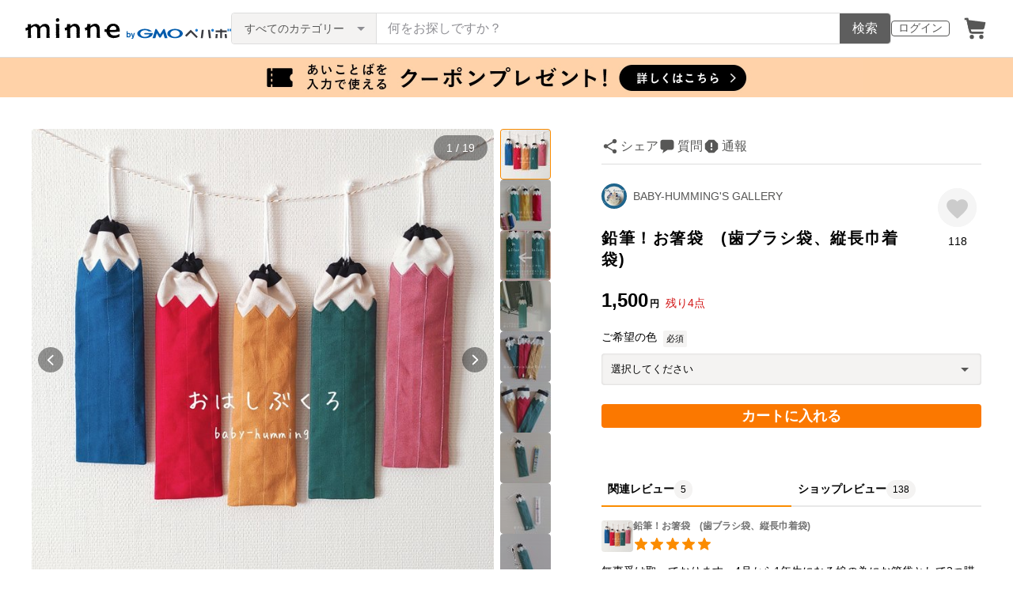

--- FILE ---
content_type: text/html; charset=utf-8
request_url: https://minne.com/items/35219129
body_size: 42002
content:
<!DOCTYPE html><html lang="ja"><head><script>(function(w,d,s,l,i){w[l]=w[l]||[];w[l].push({'gtm.start':
new Date().getTime(),event:'gtm.js'});var f=d.getElementsByTagName(s)[0],
j=d.createElement(s),dl=l!='dataLayer'?'&l='+l:'';j.async=true;j.src=
'https://www.googletagmanager.com/gtm.js?id='+i+dl;f.parentNode.insertBefore(j,f);
})(window,document,'script','dataLayer','GTM-5DHXN4G');</script><script async="" src="https://www.googletagmanager.com/gtag/js?id=AW-659512418"></script><script>window.dataLayer = window.dataLayer || [];
function gtag(){dataLayer.push(arguments);}
gtag('js', new Date());
gtag('config', 'AW-659512418');</script><meta charSet="utf-8"/><meta name="viewport" content="width=device-width"/><title>鉛筆！お箸袋　(歯ブラシ袋、縦長巾着袋) - BABY-HUMMING&#x27;S GALLERY | minne byGMOペパボ 国内最大級のハンドメイド・手作り通販サイト</title><meta name="description" content="ランドセルの横につけてカワイイ！鉛筆型のお箸袋です✨歯ブラシ袋や、外出の際のカトラリー入れにもオススメです(^∇^)𖤣𖥧赤・黄・緑・青・ピンクの中から𖤣𖥧　　　　　お好きな色を　𖤣𖥧　オプションにてお選びください𖤣𖥧★こちらの作品、原価価格の高..."/><link rel="icon" href="/favicon.ico"/><link rel="canonical" href="https://minne.com/items/35219129"/><meta property="og:site_name" content="minne byGMOペパボ"/><meta property="og:title" content="鉛筆！お箸袋　(歯ブラシ袋、縦長巾着袋)"/><meta property="og:description" content="1,500円 | ランドセルの横につけてカワイイ！鉛筆型のお箸袋です✨歯ブラシ袋や、外出の際のカトラリー入れにもオススメです(^∇^)𖤣𖥧赤・黄・緑・青・ピンクの中から𖤣𖥧　　　　　お好きな色を　𖤣𖥧　オプションにてお選びください𖤣𖥧★こちらの作品、原価価格の高..."/><meta property="og:type" content="product"/><meta property="og:image" content="https://image.minne.com/minne/mobile_app_product/600x600cq85/64f5e5256548a2f84ea41dc3e693057ebccc1eb9.jpeg/productimages/183238921/w1600xh1600/10d4ca2d8e4e22a50b74e37cee25dfa5d76edaea.jpg?1693791153"/><meta property="twitter:card" content="summary_large_image"/><meta property="twitter:site" content="@minnecom"/><meta property="al:ios:url" content="minne://items/35219129"/><meta property="al:ios:app_store_id" content="563764220"/><meta property="al:ios:app_name" content="minne byGMOペパボ"/><meta property="al:android:url" content="minne://items/35219129"/><meta property="al:android:package" content="jp.co.paperboy.minne.app"/><meta property="al:android:app_name" content="minne byGMOペパボ"/><meta property="og:url" content="https://minne.com/items/35219129"/><meta property="product:product_link" content="https://minne.com/items/35219129"/><meta property="product:price:amount" content="1500"/><meta property="product:price:currency" content="JPY"/><meta property="twitter:creator" content="baby-humming"/><meta property="twitter:title" content="鉛筆！お箸袋　(歯ブラシ袋、縦長巾着袋)"/><meta property="twitter:description" content="1,500円 | ランドセルの横につけてカワイイ！鉛筆型のお箸袋です✨歯ブラシ袋や、外出の際のカトラリー入れにもオススメです(^∇^)𖤣𖥧赤・黄・緑・青・ピンクの中から𖤣𖥧　　　　　お好きな色を　𖤣𖥧　オプションにてお選びください𖤣𖥧★こちらの作品、原価価格の高..."/><meta property="twitter:image" content="https://image.minne.com/minne/mobile_app_product/600x600cq85/64f5e5256548a2f84ea41dc3e693057ebccc1eb9.jpeg/productimages/183238921/w1600xh1600/10d4ca2d8e4e22a50b74e37cee25dfa5d76edaea.jpg?1693791153"/><meta property="fb:admins" content="100001355514181"/><link rel="shortcut icon" type="image/x-icon" href="/favicon.ico"/><link rel="apple-touch-icon-precomposed" href="/favicon-152.png"/><meta name="msapplication-TileColor" content="#ffffff"/><meta name="msapplication-TileImage" content="/favicon-144.png"/><link rel="alternate" href="android-app://jp.co.paperboy.minne.app/minne/items/35219129"/><link rel="alternate" href="ios-app://563764220/minne/items/35219129"/><script type="application/ld+json">{"@context":"https://schema.org","@type":"WebSite","url":"https://minne.com","potentialAction":{"@type":"SearchAction","target":"https://minne.com/category/saleonly?q={search_term_string}","query-input":"required name=search_term_string"}}</script><script type="application/ld+json">{"@context":"https://schema.org","@type":"BreadcrumbList","itemListElement":[{"@type":"ListItem","position":1,"item":"https://minne.com","name":"minne ホーム"},{"@type":"ListItem","position":2,"item":"https://minne.com/category/children","name":"ベビー・キッズ"},{"@type":"ListItem","position":3,"item":"https://minne.com/category/children/lunch_goods","name":"お弁当袋・ランチョンマット"},{"@type":"ListItem","position":4,"name":"鉛筆！お箸袋　(歯ブラシ袋、縦長巾着袋)"}]}</script><script type="application/ld+json">{"@context":"https://schema.org","@type":"BreadcrumbList","itemListElement":[{"@type":"ListItem","position":1,"item":"https://minne.com","name":"minne ホーム"},{"@type":"ListItem","position":2,"item":"https://minne.com/@baby-humming","name":"BABY-HUMMING'S GALLERY"},{"@type":"ListItem","position":3,"name":"鉛筆！お箸袋　(歯ブラシ袋、縦長巾着袋)"}]}</script><script type="application/ld+json">{"@context":"https://schema.org","@type":"Product","brand":{"@type":"Brand","name":"baby-humming"},"description":"ランドセルの横につけてカワイイ！\n鉛筆型のお箸袋です✨\n\n歯ブラシ袋や、外出の際のカトラリー入れにも\nオススメです(^∇^)\n\n𖤣𖥧赤・黄・緑・青・ピンクの中から𖤣𖥧\n　　　　　お好きな色を　\n𖤣𖥧　オプションにてお選びください𖤣𖥧\n\n★こちらの作品、原価価格の高騰や、製作時間確保のための保育料により、2023年9月1日に値上げ致しました。ご理解のほど、よろしくお願いいたします★\n\n★帆布生地でお作りしているので、丈夫です！\n\n★入園、入学のお祝いに！\n\n★お勉強、お絵かき大好きなお子さまに！\n\n★簡易ラッピングをしてお送りします！\n\n★入園、入学の記念写真の時はもちろん\nなんてことない日常にも！\nえんぴつちゃんがフォトジェニックにしてくれます(*^^*)\n\n★裏地はありませんが、その分乾きが早く、すぐに洗えて衛生的です🎵\n(縫い代はジグザグミシンをかけて、ほつれないようにしています)\n\n★上記価格は、お箸袋ひとつの価格です。\n\n★現在、受注製作とさせていただいております。\nどのお色でもお作りできます(^-^)\n\n★お箸・スプーン・フォークの入っているお箸セットは、横幅が足りず、入りません。\n\n\n.𖤣𖥧𖡼.𖤣𖥧𖡼.𖤣𖥧𖡼.𖤣𖥧𖡼.𖤣𖥧𖡼.𖤣𖥧𖡼.𖤣𖥧𖡼.𖤣𖥧𖡼.𖤣𖥧\n\n小学校によっては、毎日おはしだけ持っていく所が多いようです✨\nピカピカの一年生にぴったり！\n\nランドセルにぶらさがっているえんぴつ…\nエモいです！\r\n\r\n【素材】\r\nカラー帆布、バイアステープ、コットン紐‥等\r\n\r\n【サイズ】\n縦約26cm×横約7cm\n\n","image":[{"@type":"ImageObject","contentUrl":"https://static.minne.com/productimages/183238921/w1600xh1600/10d4ca2d8e4e22a50b74e37cee25dfa5d76edaea.jpg?1693791153","name":"鉛筆！お箸袋　(歯ブラシ袋、縦長巾着袋) - 画像1"},{"@type":"ImageObject","contentUrl":"https://static.minne.com/productimages/183019080/w1600xh1600/655d03e66b4d2309ce68f20dc00abaa4eabbb551.jpg?1693494266","name":"鉛筆！お箸袋　(歯ブラシ袋、縦長巾着袋) - 画像2"},{"@type":"ImageObject","contentUrl":"https://static.minne.com/productimages/183019288/w1600xh1600/bdc9738ca7dd2ed9332f9d52b5a1cb0f78bb63fe.jpg?1693494660","name":"鉛筆！お箸袋　(歯ブラシ袋、縦長巾着袋) - 画像3"},{"@type":"ImageObject","contentUrl":"https://static.minne.com/productimages/166661143/w1600xh1600/c0d8f492ecd10e0f4d3b652a241193f8f1d29852.jpg?1674087102","name":"鉛筆！お箸袋　(歯ブラシ袋、縦長巾着袋) - 画像4"},{"@type":"ImageObject","contentUrl":"https://static.minne.com/productimages/166661140/w1600xh1600/6654825cec2c913c0a7d6a14fd06df2ce528424b.jpg?1674087102","name":"鉛筆！お箸袋　(歯ブラシ袋、縦長巾着袋) - 画像5"},{"@type":"ImageObject","contentUrl":"https://static.minne.com/productimages/166661127/w1600xh1600/05510807e39210445c2b946304036f3e06598c02.jpg?1674087101","name":"鉛筆！お箸袋　(歯ブラシ袋、縦長巾着袋) - 画像6"},{"@type":"ImageObject","contentUrl":"https://static.minne.com/productimages/166624880/w1600xh1600/e34be1adc6e6557ec1760dcc15cc47ed15ad61d7.jpg?1674027294","name":"鉛筆！お箸袋　(歯ブラシ袋、縦長巾着袋) - 画像7"},{"@type":"ImageObject","contentUrl":"https://static.minne.com/productimages/166661139/w1600xh1600/76048d2522e6608e26f53dd6ccb40da132198421.jpg?1674087101","name":"鉛筆！お箸袋　(歯ブラシ袋、縦長巾着袋) - 画像8"},{"@type":"ImageObject","contentUrl":"https://static.minne.com/productimages/168730906/w1600xh1600/b3832c86601700409e2ff6bc0e1973c86f75dcd0.jpg?1676293867","name":"鉛筆！お箸袋　(歯ブラシ袋、縦長巾着袋) - 画像9"},{"@type":"ImageObject","contentUrl":"https://static.minne.com/productimages/166602759/w1600xh1600/69d00a90fc09685ed9d4965dc4f9b5a2cef4dd34.jpg?1674014418","name":"鉛筆！お箸袋　(歯ブラシ袋、縦長巾着袋) - 画像10"},{"@type":"ImageObject","contentUrl":"https://static.minne.com/productimages/166602761/w1600xh1600/49f15dca5bab59a66f4ecbea8bf8d3b152a3834d.jpg?1674014418","name":"鉛筆！お箸袋　(歯ブラシ袋、縦長巾着袋) - 画像11"},{"@type":"ImageObject","contentUrl":"https://static.minne.com/productimages/166661141/w1600xh1600/1a9c06ae22806f377e47a282e291756bcc813c06.jpg?1674087101","name":"鉛筆！お箸袋　(歯ブラシ袋、縦長巾着袋) - 画像12"},{"@type":"ImageObject","contentUrl":"https://static.minne.com/productimages/166846865/w1600xh1600/a2a922fda270eaf6ec7c3acb27a1b169a2a41626.jpg?1674264293","name":"鉛筆！お箸袋　(歯ブラシ袋、縦長巾着袋) - 画像13"},{"@type":"ImageObject","contentUrl":"https://static.minne.com/productimages/166846867/w1600xh1600/07b96124a2279a498322fb7a638326200feb4c45.jpg?1674264295","name":"鉛筆！お箸袋　(歯ブラシ袋、縦長巾着袋) - 画像14"},{"@type":"ImageObject","contentUrl":"https://static.minne.com/productimages/166846868/w1600xh1600/2400b826ca49926fa0a14ca6bacaf2ce4a0ec209.jpg?1674264294","name":"鉛筆！お箸袋　(歯ブラシ袋、縦長巾着袋) - 画像15"},{"@type":"ImageObject","contentUrl":"https://static.minne.com/productimages/167201915/w1600xh1600/ec453973db963096a5cbbd05e09578b7dcaa47fe.jpg?1674642131","name":"鉛筆！お箸袋　(歯ブラシ袋、縦長巾着袋) - 画像16"},{"@type":"ImageObject","contentUrl":"https://static.minne.com/productimages/183019078/w1600xh1600/01e039908208c781e6451358fe361c304a2da2e1.jpg?1693494266","name":"鉛筆！お箸袋　(歯ブラシ袋、縦長巾着袋) - 画像17"},{"@type":"ImageObject","contentUrl":"https://static.minne.com/productimages/183019079/w1600xh1600/fa7b3de7905c141d80b0e13a8f9ef91d033568f0.jpg?1693494266","name":"鉛筆！お箸袋　(歯ブラシ袋、縦長巾着袋) - 画像18"},{"@type":"ImageObject","contentUrl":"https://static.minne.com/productimages/183019289/w1600xh1600/8d535e0ec4b0c4e06f218235fece873b9ff86321.jpg?1693494660","name":"鉛筆！お箸袋　(歯ブラシ袋、縦長巾着袋) - 画像19"}],"name":"鉛筆！お箸袋　(歯ブラシ袋、縦長巾着袋)","review":[{"@type":"Review","reviewRating":{"@type":"Rating","ratingValue":5,"bestRating":5,"worstRating":1,"datePublished":"2025-04-06T14:51:55+09:00"},"author":{"@type":"Person","name":"artn0118"},"reviewBody":"無事受け取っております。4月から1年生になる娘の為にお箸袋として2つ購入しました。生地も縫製もしっかりとしており、お箸も余裕で入りました。鉛筆の形がとても個性的で可愛らしく、娘も大喜びでした。素敵な作品をありがとうございます、評価が遅くなり申し訳ございませんでした。"},{"@type":"Review","reviewRating":{"@type":"Rating","ratingValue":5,"bestRating":5,"worstRating":1,"datePublished":"2024-03-27T20:48:15+09:00"},"author":{"@type":"Person","name":"yuki100623"},"reviewBody":"レビュー遅くなり申し訳ございません。\n子どもも届くなりかわいー♪と大絶賛です。\nありがとうございました。"},{"@type":"Review","reviewRating":{"@type":"Rating","ratingValue":5,"bestRating":5,"worstRating":1,"datePublished":"2023-12-26T17:50:11+09:00"},"author":{"@type":"Person","name":"kazaneko611"},"reviewBody":"とても可愛らしい袋で娘も大喜びです。ありがとうございます。"}],"aggregateRating":{"@type":"AggregateRating","ratingValue":5,"name":"鉛筆！お箸袋　(歯ブラシ袋、縦長巾着袋)","reviewCount":138,"bestRating":5,"worstRating":1},"offers":{"@type":"Offer","url":"https://minne.com/items/35219129","priceCurrency":"JPY","price":1500,"availability":"https://schema.org/InStock"}}</script><meta name="next-head-count" content="41"/><link rel="preload" href="https://assets.minne.com/_next/static/css/b92508390536d77d.css" as="style"/><link rel="stylesheet" href="https://assets.minne.com/_next/static/css/b92508390536d77d.css" data-n-g=""/><link rel="preload" href="https://assets.minne.com/_next/static/css/ff5370586e15615f.css" as="style"/><link rel="stylesheet" href="https://assets.minne.com/_next/static/css/ff5370586e15615f.css" data-n-p=""/><link rel="preload" href="https://assets.minne.com/_next/static/css/aca86b5e2e861ddc.css" as="style"/><link rel="stylesheet" href="https://assets.minne.com/_next/static/css/aca86b5e2e861ddc.css" data-n-p=""/><link rel="preload" href="https://assets.minne.com/_next/static/css/7a5c2639235d4452.css" as="style"/><link rel="stylesheet" href="https://assets.minne.com/_next/static/css/7a5c2639235d4452.css" data-n-p=""/><link rel="preload" href="https://assets.minne.com/_next/static/css/e145614cd8ac8e95.css" as="style"/><link rel="stylesheet" href="https://assets.minne.com/_next/static/css/e145614cd8ac8e95.css" data-n-p=""/><noscript data-n-css=""></noscript><script defer="" nomodule="" src="https://assets.minne.com/_next/static/chunks/polyfills-42372ed130431b0a.js"></script><script src="https://assets.minne.com/_next/static/chunks/webpack-33b8ed69a1d40ef6.js" defer=""></script><script src="https://assets.minne.com/_next/static/chunks/framework-945b357d4a851f4b.js" defer=""></script><script src="https://assets.minne.com/_next/static/chunks/main-979a928c801c37a9.js" defer=""></script><script src="https://assets.minne.com/_next/static/chunks/pages/_app-b373dc7d7f1e5d91.js" defer=""></script><script src="https://assets.minne.com/_next/static/chunks/fec483df-3a01da3351658486.js" defer=""></script><script src="https://assets.minne.com/_next/static/chunks/2fbf9dd2-26488128a0adfa50.js" defer=""></script><script src="https://assets.minne.com/_next/static/chunks/9755-eb8ef797b9ac4ed6.js" defer=""></script><script src="https://assets.minne.com/_next/static/chunks/7634-67ca948bee10a88c.js" defer=""></script><script src="https://assets.minne.com/_next/static/chunks/1664-7bba6d7caeb2ea23.js" defer=""></script><script src="https://assets.minne.com/_next/static/chunks/6817-eec35ca6d3bf9439.js" defer=""></script><script src="https://assets.minne.com/_next/static/chunks/9197-405143e72654daca.js" defer=""></script><script src="https://assets.minne.com/_next/static/chunks/252-e474101a38e0ebc7.js" defer=""></script><script src="https://assets.minne.com/_next/static/chunks/1448-a519ff8d6350b1f9.js" defer=""></script><script src="https://assets.minne.com/_next/static/chunks/9359-aa7632c7bc597c77.js" defer=""></script><script src="https://assets.minne.com/_next/static/chunks/5155-8d632827f5208eac.js" defer=""></script><script src="https://assets.minne.com/_next/static/chunks/4000-31abe655f1c49c89.js" defer=""></script><script src="https://assets.minne.com/_next/static/chunks/1378-ffd5e987a1ee4d89.js" defer=""></script><script src="https://assets.minne.com/_next/static/chunks/3392-4605b80cd8bd733f.js" defer=""></script><script src="https://assets.minne.com/_next/static/chunks/7012-f5b4760e5ff3506a.js" defer=""></script><script src="https://assets.minne.com/_next/static/chunks/8858-3f846847df1f6a90.js" defer=""></script><script src="https://assets.minne.com/_next/static/chunks/8698-7f782154d1db976e.js" defer=""></script><script src="https://assets.minne.com/_next/static/chunks/1880-b5d46e267031c132.js" defer=""></script><script src="https://assets.minne.com/_next/static/chunks/5811-d1f896458f04a747.js" defer=""></script><script src="https://assets.minne.com/_next/static/chunks/pages/items/%5Bid%5D-e16310407630132d.js" defer=""></script><script src="https://assets.minne.com/_next/static/ke3ODLBo48RIiFUnj1_Ko/_buildManifest.js" defer=""></script><script src="https://assets.minne.com/_next/static/ke3ODLBo48RIiFUnj1_Ko/_ssgManifest.js" defer=""></script></head><body><noscript><iframe src="https://www.googletagmanager.com/ns.html?id=GTM-5DHXN4G" height="0" width="0" style="display:none;visibility:hidden"></iframe></noscript><div id="__next"><header class="MinneHeader_minne-header__6tYNv"><div class="MinneHeader_container__tLbFp"><a class="MinneHeader_minne-logo__bCnrs" href="/"><span style="box-sizing:border-box;display:block;overflow:hidden;width:initial;height:initial;background:none;opacity:1;border:0;margin:0;padding:0;position:absolute;top:0;left:0;bottom:0;right:0"><img alt="ハンドメイドマーケット minne（ミンネ）" src="[data-uri]" decoding="async" data-nimg="fill" style="position:absolute;top:0;left:0;bottom:0;right:0;box-sizing:border-box;padding:0;border:none;margin:auto;display:block;width:0;height:0;min-width:100%;max-width:100%;min-height:100%;max-height:100%"/><noscript><img alt="ハンドメイドマーケット minne（ミンネ）" loading="lazy" decoding="async" data-nimg="fill" style="position:absolute;top:0;left:0;bottom:0;right:0;box-sizing:border-box;padding:0;border:none;margin:auto;display:block;width:0;height:0;min-width:100%;max-width:100%;min-height:100%;max-height:100%" src="https://static.minne.com/files/minne/shared/logos/horizontal-m.svg"/></noscript></span></a><ul class="MinneHeader_menu-list__VIISh"><li class="MinneHeader_list-item__J0y5m"><a href="/signin/" class="MinneHeader_outline-button__cr8Tf">ログイン</a></li><li class="MinneHeader_list-item__J0y5m"><a href="/carts/line_items/"><div class="MinneHeader_icon-image__aNKOe"><span style="box-sizing:border-box;display:block;overflow:hidden;width:initial;height:initial;background:none;opacity:1;border:0;margin:0;padding:0;position:absolute;top:0;left:0;bottom:0;right:0"><img alt="カート" src="[data-uri]" decoding="async" data-nimg="fill" style="position:absolute;top:0;left:0;bottom:0;right:0;box-sizing:border-box;padding:0;border:none;margin:auto;display:block;width:0;height:0;min-width:100%;max-width:100%;min-height:100%;max-height:100%"/><noscript><img alt="カート" loading="lazy" decoding="async" data-nimg="fill" style="position:absolute;top:0;left:0;bottom:0;right:0;box-sizing:border-box;padding:0;border:none;margin:auto;display:block;width:0;height:0;min-width:100%;max-width:100%;min-height:100%;max-height:100%" src="https://static.minne.com/files/minne/icon/icon-cart.svg"/></noscript></span></div></a></li></ul><div class="MinneHeader_search-box__XfHAx"><div class="MinneSearchBox_container__T5FQu"><form class="MinneSearchBox_search-form__rI_wT" role="search"><div class="MinneSearchBox_category-select___9g9P"><select class="MinneSearchBox_select-box__dG5lB" aria-label="カテゴリーを選択"><option value="" selected="">すべてのカテゴリー</option><option value="accessories">アクセサリー・ジュエリー</option><option value="clothing">ファッション</option><option value="bags_and_purses">バッグ・財布・小物</option><option value="children">ベビー・キッズ</option><option value="interior">家具・生活雑貨</option><option value="pets">ペットグッズ</option><option value="plants">フラワー・ガーデン</option><option value="smartphone_cases_and_mobile_accessories">スマホケース・モバイルグッズ</option><option value="art">アート</option><option value="kitchen">食器・キッチン</option><option value="aroma_and_candles">アロマ・キャンドル</option><option value="stationery">文房具・ステーショナリー</option><option value="dolls">ぬいぐるみ・人形</option><option value="toys">おもちゃ</option><option value="knitting_and_needlecraft">ニット・編み物</option><option value="mask">マスク</option><option value="lesson">レシピ・型紙・レッスン動画</option><option value="material">素材・道具</option><option value="kits">手作りキット</option><option value="food">食べ物</option></select><span class="MinneSearchBox_selected-category-label__rQgzG">すべてのカテゴリー</span></div><div class="MinneSearchBox_search-text__LWRrg"><input placeholder="何をお探しですか？" class="MinneSearchBox_text-field__MY3wQ" type="search" enterKeyHint="search" aria-label="キーワード検索" maxLength="100" value=""/><div class="MinneSearchBox_suggestions-wrapper__ojoIH"></div></div><button type="submit" class="MinneSearchBox_submit-button__cvy6R">検索</button></form></div></div></div></header><div><aside><a href="https://minne.com/infos/4134?utm_source=belt&amp;utm_medium=pr&amp;utm_campaign=20260112cp" class="MinneBeltBanner_container__n0dZi" style="background-color:#FFD2A8"><div class="MinneBeltBanner_image-wrapper__YhVuD"><div class="MinneBeltBanner_large-banner__Avcck"><span style="box-sizing:border-box;display:inline-block;overflow:hidden;width:initial;height:initial;background:none;opacity:1;border:0;margin:0;padding:0;position:relative;max-width:100%"><span style="box-sizing:border-box;display:block;width:initial;height:initial;background:none;opacity:1;border:0;margin:0;padding:0;max-width:100%"><img style="display:block;max-width:100%;width:initial;height:initial;background:none;opacity:1;border:0;margin:0;padding:0" alt="" aria-hidden="true" src="data:image/svg+xml,%3csvg%20xmlns=%27http://www.w3.org/2000/svg%27%20version=%271.1%27%20width=%27900%27%20height=%2750%27/%3e"/></span><img alt="ニューイヤー駅伝優勝記念クーポンプレゼント 1月12日0時から23時59分まで有効 24時間限定 4,000円以上購入で適用 お一人様2枚まで期間内いつでも取得可能" src="[data-uri]" decoding="async" data-nimg="intrinsic" style="position:absolute;top:0;left:0;bottom:0;right:0;box-sizing:border-box;padding:0;border:none;margin:auto;display:block;width:0;height:0;min-width:100%;max-width:100%;min-height:100%;max-height:100%"/><noscript><img alt="ニューイヤー駅伝優勝記念クーポンプレゼント 1月12日0時から23時59分まで有効 24時間限定 4,000円以上購入で適用 お一人様2枚まで期間内いつでも取得可能" loading="lazy" decoding="async" data-nimg="intrinsic" style="position:absolute;top:0;left:0;bottom:0;right:0;box-sizing:border-box;padding:0;border:none;margin:auto;display:block;width:0;height:0;min-width:100%;max-width:100%;min-height:100%;max-height:100%" src="https://static.minne.com/files/minne/banner/belt/belt_coupon_large.jpg"/></noscript></span></div><div class="MinneBeltBanner_small-banner__S26jk"><span style="box-sizing:border-box;display:inline-block;overflow:hidden;width:initial;height:initial;background:none;opacity:1;border:0;margin:0;padding:0;position:relative;max-width:100%"><span style="box-sizing:border-box;display:block;width:initial;height:initial;background:none;opacity:1;border:0;margin:0;padding:0;max-width:100%"><img style="display:block;max-width:100%;width:initial;height:initial;background:none;opacity:1;border:0;margin:0;padding:0" alt="" aria-hidden="true" src="data:image/svg+xml,%3csvg%20xmlns=%27http://www.w3.org/2000/svg%27%20version=%271.1%27%20width=%27400%27%20height=%2750%27/%3e"/></span><img alt="ニューイヤー駅伝優勝記念クーポンプレゼント 1月12日0時から23時59分まで有効 24時間限定 4,000円以上購入で適用 お一人様2枚まで期間内いつでも取得可能" src="[data-uri]" decoding="async" data-nimg="intrinsic" style="position:absolute;top:0;left:0;bottom:0;right:0;box-sizing:border-box;padding:0;border:none;margin:auto;display:block;width:0;height:0;min-width:100%;max-width:100%;min-height:100%;max-height:100%"/><noscript><img alt="ニューイヤー駅伝優勝記念クーポンプレゼント 1月12日0時から23時59分まで有効 24時間限定 4,000円以上購入で適用 お一人様2枚まで期間内いつでも取得可能" loading="lazy" decoding="async" data-nimg="intrinsic" style="position:absolute;top:0;left:0;bottom:0;right:0;box-sizing:border-box;padding:0;border:none;margin:auto;display:block;width:0;height:0;min-width:100%;max-width:100%;min-height:100%;max-height:100%" src="https://static.minne.com/files/minne/banner/belt/belt_coupon_small.jpg"/></noscript></span></div></div></a></aside><main class="ProductSinglePage_product-wrapper__sQQKI false"><div class="ProductSinglePage_product-image__WvNnM"><div><div class="MinneCarouselForProductImage_container__gyVmw"><div class="MinneCarouselForProductImage_carousel-wrapper__n1yEw"><div class="swiper-container"><div class="swiper-wrapper"><div class="swiper-slide swiper-slide-duplicate" data-swiper-slide-index="18"><button class="MinneCarouselForProductImage_slide-container__nfpn4"><span style="box-sizing:border-box;display:inline-block;overflow:hidden;width:initial;height:initial;background:none;opacity:1;border:0;margin:0;padding:0;position:relative;max-width:100%"><span style="box-sizing:border-box;display:block;width:initial;height:initial;background:none;opacity:1;border:0;margin:0;padding:0;max-width:100%"><img style="display:block;max-width:100%;width:initial;height:initial;background:none;opacity:1;border:0;margin:0;padding:0" alt="" aria-hidden="true" src="data:image/svg+xml,%3csvg%20xmlns=%27http://www.w3.org/2000/svg%27%20version=%271.1%27%20width=%27680%27%20height=%27680%27/%3e"/></span><img alt="作品画像19枚目" src="[data-uri]" decoding="async" data-nimg="intrinsic" style="position:absolute;top:0;left:0;bottom:0;right:0;box-sizing:border-box;padding:0;border:none;margin:auto;display:block;width:0;height:0;min-width:100%;max-width:100%;min-height:100%;max-height:100%"/><noscript><img alt="作品画像19枚目" loading="lazy" decoding="async" data-nimg="intrinsic" style="position:absolute;top:0;left:0;bottom:0;right:0;box-sizing:border-box;padding:0;border:none;margin:auto;display:block;width:0;height:0;min-width:100%;max-width:100%;min-height:100%;max-height:100%" src="https://image.minne.com/minne/mobile_app_product/680x680cq85/d0c7128cbcfedaef28aa842bf4cb03453e491434.jpeg/productimages/183019289/w1600xh1600/8d535e0ec4b0c4e06f218235fece873b9ff86321.jpg?1693494660"/></noscript></span></button></div><div class="swiper-slide" data-swiper-slide-index="0"><button class="MinneCarouselForProductImage_slide-container__nfpn4"><span style="box-sizing:border-box;display:inline-block;overflow:hidden;width:initial;height:initial;background:none;opacity:1;border:0;margin:0;padding:0;position:relative;max-width:100%"><span style="box-sizing:border-box;display:block;width:initial;height:initial;background:none;opacity:1;border:0;margin:0;padding:0;max-width:100%"><img style="display:block;max-width:100%;width:initial;height:initial;background:none;opacity:1;border:0;margin:0;padding:0" alt="" aria-hidden="true" src="data:image/svg+xml,%3csvg%20xmlns=%27http://www.w3.org/2000/svg%27%20version=%271.1%27%20width=%27680%27%20height=%27680%27/%3e"/></span><img alt="作品画像1枚目" src="[data-uri]" decoding="async" data-nimg="intrinsic" style="position:absolute;top:0;left:0;bottom:0;right:0;box-sizing:border-box;padding:0;border:none;margin:auto;display:block;width:0;height:0;min-width:100%;max-width:100%;min-height:100%;max-height:100%"/><noscript><img alt="作品画像1枚目" loading="lazy" decoding="async" data-nimg="intrinsic" style="position:absolute;top:0;left:0;bottom:0;right:0;box-sizing:border-box;padding:0;border:none;margin:auto;display:block;width:0;height:0;min-width:100%;max-width:100%;min-height:100%;max-height:100%" src="https://image.minne.com/minne/mobile_app_product/680x680cq85/ea03b620bd8e2ea77ee78bb09d33de513c51ce9c.jpeg/productimages/183238921/w1600xh1600/10d4ca2d8e4e22a50b74e37cee25dfa5d76edaea.jpg?1693791153"/></noscript></span></button></div><div class="swiper-slide" data-swiper-slide-index="1"><button class="MinneCarouselForProductImage_slide-container__nfpn4"><span style="box-sizing:border-box;display:inline-block;overflow:hidden;width:initial;height:initial;background:none;opacity:1;border:0;margin:0;padding:0;position:relative;max-width:100%"><span style="box-sizing:border-box;display:block;width:initial;height:initial;background:none;opacity:1;border:0;margin:0;padding:0;max-width:100%"><img style="display:block;max-width:100%;width:initial;height:initial;background:none;opacity:1;border:0;margin:0;padding:0" alt="" aria-hidden="true" src="data:image/svg+xml,%3csvg%20xmlns=%27http://www.w3.org/2000/svg%27%20version=%271.1%27%20width=%27680%27%20height=%27680%27/%3e"/></span><img alt="作品画像2枚目" src="[data-uri]" decoding="async" data-nimg="intrinsic" style="position:absolute;top:0;left:0;bottom:0;right:0;box-sizing:border-box;padding:0;border:none;margin:auto;display:block;width:0;height:0;min-width:100%;max-width:100%;min-height:100%;max-height:100%"/><noscript><img alt="作品画像2枚目" loading="lazy" decoding="async" data-nimg="intrinsic" style="position:absolute;top:0;left:0;bottom:0;right:0;box-sizing:border-box;padding:0;border:none;margin:auto;display:block;width:0;height:0;min-width:100%;max-width:100%;min-height:100%;max-height:100%" src="https://image.minne.com/minne/mobile_app_product/680x680cq85/eb399173097689ff29583d02a5b3c8870c8af801.jpeg/productimages/183019080/w1600xh1600/655d03e66b4d2309ce68f20dc00abaa4eabbb551.jpg?1693494266"/></noscript></span></button></div><div class="swiper-slide" data-swiper-slide-index="2"><button class="MinneCarouselForProductImage_slide-container__nfpn4"><span style="box-sizing:border-box;display:inline-block;overflow:hidden;width:initial;height:initial;background:none;opacity:1;border:0;margin:0;padding:0;position:relative;max-width:100%"><span style="box-sizing:border-box;display:block;width:initial;height:initial;background:none;opacity:1;border:0;margin:0;padding:0;max-width:100%"><img style="display:block;max-width:100%;width:initial;height:initial;background:none;opacity:1;border:0;margin:0;padding:0" alt="" aria-hidden="true" src="data:image/svg+xml,%3csvg%20xmlns=%27http://www.w3.org/2000/svg%27%20version=%271.1%27%20width=%27680%27%20height=%27680%27/%3e"/></span><img alt="作品画像3枚目" src="[data-uri]" decoding="async" data-nimg="intrinsic" style="position:absolute;top:0;left:0;bottom:0;right:0;box-sizing:border-box;padding:0;border:none;margin:auto;display:block;width:0;height:0;min-width:100%;max-width:100%;min-height:100%;max-height:100%"/><noscript><img alt="作品画像3枚目" loading="lazy" decoding="async" data-nimg="intrinsic" style="position:absolute;top:0;left:0;bottom:0;right:0;box-sizing:border-box;padding:0;border:none;margin:auto;display:block;width:0;height:0;min-width:100%;max-width:100%;min-height:100%;max-height:100%" src="https://image.minne.com/minne/mobile_app_product/680x680cq85/09369abe75757b4904ef345c6ce794fd22b6703a.jpeg/productimages/183019288/w1600xh1600/bdc9738ca7dd2ed9332f9d52b5a1cb0f78bb63fe.jpg?1693494660"/></noscript></span></button></div><div class="swiper-slide" data-swiper-slide-index="3"><button class="MinneCarouselForProductImage_slide-container__nfpn4"><span style="box-sizing:border-box;display:inline-block;overflow:hidden;width:initial;height:initial;background:none;opacity:1;border:0;margin:0;padding:0;position:relative;max-width:100%"><span style="box-sizing:border-box;display:block;width:initial;height:initial;background:none;opacity:1;border:0;margin:0;padding:0;max-width:100%"><img style="display:block;max-width:100%;width:initial;height:initial;background:none;opacity:1;border:0;margin:0;padding:0" alt="" aria-hidden="true" src="data:image/svg+xml,%3csvg%20xmlns=%27http://www.w3.org/2000/svg%27%20version=%271.1%27%20width=%27680%27%20height=%27680%27/%3e"/></span><img alt="作品画像4枚目" src="[data-uri]" decoding="async" data-nimg="intrinsic" style="position:absolute;top:0;left:0;bottom:0;right:0;box-sizing:border-box;padding:0;border:none;margin:auto;display:block;width:0;height:0;min-width:100%;max-width:100%;min-height:100%;max-height:100%"/><noscript><img alt="作品画像4枚目" loading="lazy" decoding="async" data-nimg="intrinsic" style="position:absolute;top:0;left:0;bottom:0;right:0;box-sizing:border-box;padding:0;border:none;margin:auto;display:block;width:0;height:0;min-width:100%;max-width:100%;min-height:100%;max-height:100%" src="https://image.minne.com/minne/mobile_app_product/680x680cq85/b9310ca04eb25e9e4c4481342d31fe13b897b866.jpeg/productimages/166661143/w1600xh1600/c0d8f492ecd10e0f4d3b652a241193f8f1d29852.jpg?1674087102"/></noscript></span></button></div><div class="swiper-slide" data-swiper-slide-index="4"><button class="MinneCarouselForProductImage_slide-container__nfpn4"><span style="box-sizing:border-box;display:inline-block;overflow:hidden;width:initial;height:initial;background:none;opacity:1;border:0;margin:0;padding:0;position:relative;max-width:100%"><span style="box-sizing:border-box;display:block;width:initial;height:initial;background:none;opacity:1;border:0;margin:0;padding:0;max-width:100%"><img style="display:block;max-width:100%;width:initial;height:initial;background:none;opacity:1;border:0;margin:0;padding:0" alt="" aria-hidden="true" src="data:image/svg+xml,%3csvg%20xmlns=%27http://www.w3.org/2000/svg%27%20version=%271.1%27%20width=%27680%27%20height=%27680%27/%3e"/></span><img alt="作品画像5枚目" src="[data-uri]" decoding="async" data-nimg="intrinsic" style="position:absolute;top:0;left:0;bottom:0;right:0;box-sizing:border-box;padding:0;border:none;margin:auto;display:block;width:0;height:0;min-width:100%;max-width:100%;min-height:100%;max-height:100%"/><noscript><img alt="作品画像5枚目" loading="lazy" decoding="async" data-nimg="intrinsic" style="position:absolute;top:0;left:0;bottom:0;right:0;box-sizing:border-box;padding:0;border:none;margin:auto;display:block;width:0;height:0;min-width:100%;max-width:100%;min-height:100%;max-height:100%" src="https://image.minne.com/minne/mobile_app_product/680x680cq85/4394d783814975954a523e9fb9b34b9c92794ade.jpeg/productimages/166661140/w1600xh1600/6654825cec2c913c0a7d6a14fd06df2ce528424b.jpg?1674087102"/></noscript></span></button></div><div class="swiper-slide" data-swiper-slide-index="5"><button class="MinneCarouselForProductImage_slide-container__nfpn4"><span style="box-sizing:border-box;display:inline-block;overflow:hidden;width:initial;height:initial;background:none;opacity:1;border:0;margin:0;padding:0;position:relative;max-width:100%"><span style="box-sizing:border-box;display:block;width:initial;height:initial;background:none;opacity:1;border:0;margin:0;padding:0;max-width:100%"><img style="display:block;max-width:100%;width:initial;height:initial;background:none;opacity:1;border:0;margin:0;padding:0" alt="" aria-hidden="true" src="data:image/svg+xml,%3csvg%20xmlns=%27http://www.w3.org/2000/svg%27%20version=%271.1%27%20width=%27680%27%20height=%27680%27/%3e"/></span><img alt="作品画像6枚目" src="[data-uri]" decoding="async" data-nimg="intrinsic" style="position:absolute;top:0;left:0;bottom:0;right:0;box-sizing:border-box;padding:0;border:none;margin:auto;display:block;width:0;height:0;min-width:100%;max-width:100%;min-height:100%;max-height:100%"/><noscript><img alt="作品画像6枚目" loading="lazy" decoding="async" data-nimg="intrinsic" style="position:absolute;top:0;left:0;bottom:0;right:0;box-sizing:border-box;padding:0;border:none;margin:auto;display:block;width:0;height:0;min-width:100%;max-width:100%;min-height:100%;max-height:100%" src="https://image.minne.com/minne/mobile_app_product/680x680cq85/71e59759ba5fca9ae75916e6cc0c939045317f35.jpeg/productimages/166661127/w1600xh1600/05510807e39210445c2b946304036f3e06598c02.jpg?1674087101"/></noscript></span></button></div><div class="swiper-slide" data-swiper-slide-index="6"><button class="MinneCarouselForProductImage_slide-container__nfpn4"><span style="box-sizing:border-box;display:inline-block;overflow:hidden;width:initial;height:initial;background:none;opacity:1;border:0;margin:0;padding:0;position:relative;max-width:100%"><span style="box-sizing:border-box;display:block;width:initial;height:initial;background:none;opacity:1;border:0;margin:0;padding:0;max-width:100%"><img style="display:block;max-width:100%;width:initial;height:initial;background:none;opacity:1;border:0;margin:0;padding:0" alt="" aria-hidden="true" src="data:image/svg+xml,%3csvg%20xmlns=%27http://www.w3.org/2000/svg%27%20version=%271.1%27%20width=%27680%27%20height=%27680%27/%3e"/></span><img alt="作品画像7枚目" src="[data-uri]" decoding="async" data-nimg="intrinsic" style="position:absolute;top:0;left:0;bottom:0;right:0;box-sizing:border-box;padding:0;border:none;margin:auto;display:block;width:0;height:0;min-width:100%;max-width:100%;min-height:100%;max-height:100%"/><noscript><img alt="作品画像7枚目" loading="lazy" decoding="async" data-nimg="intrinsic" style="position:absolute;top:0;left:0;bottom:0;right:0;box-sizing:border-box;padding:0;border:none;margin:auto;display:block;width:0;height:0;min-width:100%;max-width:100%;min-height:100%;max-height:100%" src="https://image.minne.com/minne/mobile_app_product/680x680cq85/fb2b8e4f467aa74871b2efcd1df68caaa982d948.jpeg/productimages/166624880/w1600xh1600/e34be1adc6e6557ec1760dcc15cc47ed15ad61d7.jpg?1674027294"/></noscript></span></button></div><div class="swiper-slide" data-swiper-slide-index="7"><button class="MinneCarouselForProductImage_slide-container__nfpn4"><span style="box-sizing:border-box;display:inline-block;overflow:hidden;width:initial;height:initial;background:none;opacity:1;border:0;margin:0;padding:0;position:relative;max-width:100%"><span style="box-sizing:border-box;display:block;width:initial;height:initial;background:none;opacity:1;border:0;margin:0;padding:0;max-width:100%"><img style="display:block;max-width:100%;width:initial;height:initial;background:none;opacity:1;border:0;margin:0;padding:0" alt="" aria-hidden="true" src="data:image/svg+xml,%3csvg%20xmlns=%27http://www.w3.org/2000/svg%27%20version=%271.1%27%20width=%27680%27%20height=%27680%27/%3e"/></span><img alt="作品画像8枚目" src="[data-uri]" decoding="async" data-nimg="intrinsic" style="position:absolute;top:0;left:0;bottom:0;right:0;box-sizing:border-box;padding:0;border:none;margin:auto;display:block;width:0;height:0;min-width:100%;max-width:100%;min-height:100%;max-height:100%"/><noscript><img alt="作品画像8枚目" loading="lazy" decoding="async" data-nimg="intrinsic" style="position:absolute;top:0;left:0;bottom:0;right:0;box-sizing:border-box;padding:0;border:none;margin:auto;display:block;width:0;height:0;min-width:100%;max-width:100%;min-height:100%;max-height:100%" src="https://image.minne.com/minne/mobile_app_product/680x680cq85/900485b3549bf3d564b9ca31fb46769ee720f4ad.jpeg/productimages/166661139/w1600xh1600/76048d2522e6608e26f53dd6ccb40da132198421.jpg?1674087101"/></noscript></span></button></div><div class="swiper-slide" data-swiper-slide-index="8"><button class="MinneCarouselForProductImage_slide-container__nfpn4"><span style="box-sizing:border-box;display:inline-block;overflow:hidden;width:initial;height:initial;background:none;opacity:1;border:0;margin:0;padding:0;position:relative;max-width:100%"><span style="box-sizing:border-box;display:block;width:initial;height:initial;background:none;opacity:1;border:0;margin:0;padding:0;max-width:100%"><img style="display:block;max-width:100%;width:initial;height:initial;background:none;opacity:1;border:0;margin:0;padding:0" alt="" aria-hidden="true" src="data:image/svg+xml,%3csvg%20xmlns=%27http://www.w3.org/2000/svg%27%20version=%271.1%27%20width=%27680%27%20height=%27680%27/%3e"/></span><img alt="作品画像9枚目" src="[data-uri]" decoding="async" data-nimg="intrinsic" style="position:absolute;top:0;left:0;bottom:0;right:0;box-sizing:border-box;padding:0;border:none;margin:auto;display:block;width:0;height:0;min-width:100%;max-width:100%;min-height:100%;max-height:100%"/><noscript><img alt="作品画像9枚目" loading="lazy" decoding="async" data-nimg="intrinsic" style="position:absolute;top:0;left:0;bottom:0;right:0;box-sizing:border-box;padding:0;border:none;margin:auto;display:block;width:0;height:0;min-width:100%;max-width:100%;min-height:100%;max-height:100%" src="https://image.minne.com/minne/mobile_app_product/680x680cq85/892f6b3022c951662aab613483c1bc18f3e38078.jpeg/productimages/168730906/w1600xh1600/b3832c86601700409e2ff6bc0e1973c86f75dcd0.jpg?1676293867"/></noscript></span></button></div><div class="swiper-slide" data-swiper-slide-index="9"><button class="MinneCarouselForProductImage_slide-container__nfpn4"><span style="box-sizing:border-box;display:inline-block;overflow:hidden;width:initial;height:initial;background:none;opacity:1;border:0;margin:0;padding:0;position:relative;max-width:100%"><span style="box-sizing:border-box;display:block;width:initial;height:initial;background:none;opacity:1;border:0;margin:0;padding:0;max-width:100%"><img style="display:block;max-width:100%;width:initial;height:initial;background:none;opacity:1;border:0;margin:0;padding:0" alt="" aria-hidden="true" src="data:image/svg+xml,%3csvg%20xmlns=%27http://www.w3.org/2000/svg%27%20version=%271.1%27%20width=%27680%27%20height=%27680%27/%3e"/></span><img alt="作品画像10枚目" src="[data-uri]" decoding="async" data-nimg="intrinsic" style="position:absolute;top:0;left:0;bottom:0;right:0;box-sizing:border-box;padding:0;border:none;margin:auto;display:block;width:0;height:0;min-width:100%;max-width:100%;min-height:100%;max-height:100%"/><noscript><img alt="作品画像10枚目" loading="lazy" decoding="async" data-nimg="intrinsic" style="position:absolute;top:0;left:0;bottom:0;right:0;box-sizing:border-box;padding:0;border:none;margin:auto;display:block;width:0;height:0;min-width:100%;max-width:100%;min-height:100%;max-height:100%" src="https://image.minne.com/minne/mobile_app_product/680x680cq85/4e1fbb53438d0c53a80e3ecb6cf73fa2569ea09b.jpeg/productimages/166602759/w1600xh1600/69d00a90fc09685ed9d4965dc4f9b5a2cef4dd34.jpg?1674014418"/></noscript></span></button></div><div class="swiper-slide" data-swiper-slide-index="10"><button class="MinneCarouselForProductImage_slide-container__nfpn4"><span style="box-sizing:border-box;display:inline-block;overflow:hidden;width:initial;height:initial;background:none;opacity:1;border:0;margin:0;padding:0;position:relative;max-width:100%"><span style="box-sizing:border-box;display:block;width:initial;height:initial;background:none;opacity:1;border:0;margin:0;padding:0;max-width:100%"><img style="display:block;max-width:100%;width:initial;height:initial;background:none;opacity:1;border:0;margin:0;padding:0" alt="" aria-hidden="true" src="data:image/svg+xml,%3csvg%20xmlns=%27http://www.w3.org/2000/svg%27%20version=%271.1%27%20width=%27680%27%20height=%27680%27/%3e"/></span><img alt="作品画像11枚目" src="[data-uri]" decoding="async" data-nimg="intrinsic" style="position:absolute;top:0;left:0;bottom:0;right:0;box-sizing:border-box;padding:0;border:none;margin:auto;display:block;width:0;height:0;min-width:100%;max-width:100%;min-height:100%;max-height:100%"/><noscript><img alt="作品画像11枚目" loading="lazy" decoding="async" data-nimg="intrinsic" style="position:absolute;top:0;left:0;bottom:0;right:0;box-sizing:border-box;padding:0;border:none;margin:auto;display:block;width:0;height:0;min-width:100%;max-width:100%;min-height:100%;max-height:100%" src="https://image.minne.com/minne/mobile_app_product/680x680cq85/5d9c1c1994b911a915a7ba60b6cd68f35d478c3a.jpeg/productimages/166602761/w1600xh1600/49f15dca5bab59a66f4ecbea8bf8d3b152a3834d.jpg?1674014418"/></noscript></span></button></div><div class="swiper-slide" data-swiper-slide-index="11"><button class="MinneCarouselForProductImage_slide-container__nfpn4"><span style="box-sizing:border-box;display:inline-block;overflow:hidden;width:initial;height:initial;background:none;opacity:1;border:0;margin:0;padding:0;position:relative;max-width:100%"><span style="box-sizing:border-box;display:block;width:initial;height:initial;background:none;opacity:1;border:0;margin:0;padding:0;max-width:100%"><img style="display:block;max-width:100%;width:initial;height:initial;background:none;opacity:1;border:0;margin:0;padding:0" alt="" aria-hidden="true" src="data:image/svg+xml,%3csvg%20xmlns=%27http://www.w3.org/2000/svg%27%20version=%271.1%27%20width=%27680%27%20height=%27680%27/%3e"/></span><img alt="作品画像12枚目" src="[data-uri]" decoding="async" data-nimg="intrinsic" style="position:absolute;top:0;left:0;bottom:0;right:0;box-sizing:border-box;padding:0;border:none;margin:auto;display:block;width:0;height:0;min-width:100%;max-width:100%;min-height:100%;max-height:100%"/><noscript><img alt="作品画像12枚目" loading="lazy" decoding="async" data-nimg="intrinsic" style="position:absolute;top:0;left:0;bottom:0;right:0;box-sizing:border-box;padding:0;border:none;margin:auto;display:block;width:0;height:0;min-width:100%;max-width:100%;min-height:100%;max-height:100%" src="https://image.minne.com/minne/mobile_app_product/680x680cq85/9ea6c43ac5ac1506003f2bff75cbaeb754214249.jpeg/productimages/166661141/w1600xh1600/1a9c06ae22806f377e47a282e291756bcc813c06.jpg?1674087101"/></noscript></span></button></div><div class="swiper-slide" data-swiper-slide-index="12"><button class="MinneCarouselForProductImage_slide-container__nfpn4"><span style="box-sizing:border-box;display:inline-block;overflow:hidden;width:initial;height:initial;background:none;opacity:1;border:0;margin:0;padding:0;position:relative;max-width:100%"><span style="box-sizing:border-box;display:block;width:initial;height:initial;background:none;opacity:1;border:0;margin:0;padding:0;max-width:100%"><img style="display:block;max-width:100%;width:initial;height:initial;background:none;opacity:1;border:0;margin:0;padding:0" alt="" aria-hidden="true" src="data:image/svg+xml,%3csvg%20xmlns=%27http://www.w3.org/2000/svg%27%20version=%271.1%27%20width=%27680%27%20height=%27680%27/%3e"/></span><img alt="作品画像13枚目" src="[data-uri]" decoding="async" data-nimg="intrinsic" style="position:absolute;top:0;left:0;bottom:0;right:0;box-sizing:border-box;padding:0;border:none;margin:auto;display:block;width:0;height:0;min-width:100%;max-width:100%;min-height:100%;max-height:100%"/><noscript><img alt="作品画像13枚目" loading="lazy" decoding="async" data-nimg="intrinsic" style="position:absolute;top:0;left:0;bottom:0;right:0;box-sizing:border-box;padding:0;border:none;margin:auto;display:block;width:0;height:0;min-width:100%;max-width:100%;min-height:100%;max-height:100%" src="https://image.minne.com/minne/mobile_app_product/680x680cq85/8751530f1d375e25166482a0e46e26e08f192b4a.jpeg/productimages/166846865/w1600xh1600/a2a922fda270eaf6ec7c3acb27a1b169a2a41626.jpg?1674264293"/></noscript></span></button></div><div class="swiper-slide" data-swiper-slide-index="13"><button class="MinneCarouselForProductImage_slide-container__nfpn4"><span style="box-sizing:border-box;display:inline-block;overflow:hidden;width:initial;height:initial;background:none;opacity:1;border:0;margin:0;padding:0;position:relative;max-width:100%"><span style="box-sizing:border-box;display:block;width:initial;height:initial;background:none;opacity:1;border:0;margin:0;padding:0;max-width:100%"><img style="display:block;max-width:100%;width:initial;height:initial;background:none;opacity:1;border:0;margin:0;padding:0" alt="" aria-hidden="true" src="data:image/svg+xml,%3csvg%20xmlns=%27http://www.w3.org/2000/svg%27%20version=%271.1%27%20width=%27680%27%20height=%27680%27/%3e"/></span><img alt="作品画像14枚目" src="[data-uri]" decoding="async" data-nimg="intrinsic" style="position:absolute;top:0;left:0;bottom:0;right:0;box-sizing:border-box;padding:0;border:none;margin:auto;display:block;width:0;height:0;min-width:100%;max-width:100%;min-height:100%;max-height:100%"/><noscript><img alt="作品画像14枚目" loading="lazy" decoding="async" data-nimg="intrinsic" style="position:absolute;top:0;left:0;bottom:0;right:0;box-sizing:border-box;padding:0;border:none;margin:auto;display:block;width:0;height:0;min-width:100%;max-width:100%;min-height:100%;max-height:100%" src="https://image.minne.com/minne/mobile_app_product/680x680cq85/e79ef38c41bc66b7c5ba0a3dd96268f11c0f6497.jpeg/productimages/166846867/w1600xh1600/07b96124a2279a498322fb7a638326200feb4c45.jpg?1674264295"/></noscript></span></button></div><div class="swiper-slide" data-swiper-slide-index="14"><button class="MinneCarouselForProductImage_slide-container__nfpn4"><span style="box-sizing:border-box;display:inline-block;overflow:hidden;width:initial;height:initial;background:none;opacity:1;border:0;margin:0;padding:0;position:relative;max-width:100%"><span style="box-sizing:border-box;display:block;width:initial;height:initial;background:none;opacity:1;border:0;margin:0;padding:0;max-width:100%"><img style="display:block;max-width:100%;width:initial;height:initial;background:none;opacity:1;border:0;margin:0;padding:0" alt="" aria-hidden="true" src="data:image/svg+xml,%3csvg%20xmlns=%27http://www.w3.org/2000/svg%27%20version=%271.1%27%20width=%27680%27%20height=%27680%27/%3e"/></span><img alt="作品画像15枚目" src="[data-uri]" decoding="async" data-nimg="intrinsic" style="position:absolute;top:0;left:0;bottom:0;right:0;box-sizing:border-box;padding:0;border:none;margin:auto;display:block;width:0;height:0;min-width:100%;max-width:100%;min-height:100%;max-height:100%"/><noscript><img alt="作品画像15枚目" loading="lazy" decoding="async" data-nimg="intrinsic" style="position:absolute;top:0;left:0;bottom:0;right:0;box-sizing:border-box;padding:0;border:none;margin:auto;display:block;width:0;height:0;min-width:100%;max-width:100%;min-height:100%;max-height:100%" src="https://image.minne.com/minne/mobile_app_product/680x680cq85/3d73a403d85c780299e15d1df59aaf378a817f5e.jpeg/productimages/166846868/w1600xh1600/2400b826ca49926fa0a14ca6bacaf2ce4a0ec209.jpg?1674264294"/></noscript></span></button></div><div class="swiper-slide" data-swiper-slide-index="15"><button class="MinneCarouselForProductImage_slide-container__nfpn4"><span style="box-sizing:border-box;display:inline-block;overflow:hidden;width:initial;height:initial;background:none;opacity:1;border:0;margin:0;padding:0;position:relative;max-width:100%"><span style="box-sizing:border-box;display:block;width:initial;height:initial;background:none;opacity:1;border:0;margin:0;padding:0;max-width:100%"><img style="display:block;max-width:100%;width:initial;height:initial;background:none;opacity:1;border:0;margin:0;padding:0" alt="" aria-hidden="true" src="data:image/svg+xml,%3csvg%20xmlns=%27http://www.w3.org/2000/svg%27%20version=%271.1%27%20width=%27680%27%20height=%27680%27/%3e"/></span><img alt="作品画像16枚目" src="[data-uri]" decoding="async" data-nimg="intrinsic" style="position:absolute;top:0;left:0;bottom:0;right:0;box-sizing:border-box;padding:0;border:none;margin:auto;display:block;width:0;height:0;min-width:100%;max-width:100%;min-height:100%;max-height:100%"/><noscript><img alt="作品画像16枚目" loading="lazy" decoding="async" data-nimg="intrinsic" style="position:absolute;top:0;left:0;bottom:0;right:0;box-sizing:border-box;padding:0;border:none;margin:auto;display:block;width:0;height:0;min-width:100%;max-width:100%;min-height:100%;max-height:100%" src="https://image.minne.com/minne/mobile_app_product/680x680cq85/1d8d14ef00bb809c26bd8a8784154f2b0899e845.jpeg/productimages/167201915/w1600xh1600/ec453973db963096a5cbbd05e09578b7dcaa47fe.jpg?1674642131"/></noscript></span></button></div><div class="swiper-slide" data-swiper-slide-index="16"><button class="MinneCarouselForProductImage_slide-container__nfpn4"><span style="box-sizing:border-box;display:inline-block;overflow:hidden;width:initial;height:initial;background:none;opacity:1;border:0;margin:0;padding:0;position:relative;max-width:100%"><span style="box-sizing:border-box;display:block;width:initial;height:initial;background:none;opacity:1;border:0;margin:0;padding:0;max-width:100%"><img style="display:block;max-width:100%;width:initial;height:initial;background:none;opacity:1;border:0;margin:0;padding:0" alt="" aria-hidden="true" src="data:image/svg+xml,%3csvg%20xmlns=%27http://www.w3.org/2000/svg%27%20version=%271.1%27%20width=%27680%27%20height=%27680%27/%3e"/></span><img alt="作品画像17枚目" src="[data-uri]" decoding="async" data-nimg="intrinsic" style="position:absolute;top:0;left:0;bottom:0;right:0;box-sizing:border-box;padding:0;border:none;margin:auto;display:block;width:0;height:0;min-width:100%;max-width:100%;min-height:100%;max-height:100%"/><noscript><img alt="作品画像17枚目" loading="lazy" decoding="async" data-nimg="intrinsic" style="position:absolute;top:0;left:0;bottom:0;right:0;box-sizing:border-box;padding:0;border:none;margin:auto;display:block;width:0;height:0;min-width:100%;max-width:100%;min-height:100%;max-height:100%" src="https://image.minne.com/minne/mobile_app_product/680x680cq85/6e82ac16273ddca4fa273360e553e634abf3dc1b.jpeg/productimages/183019078/w1600xh1600/01e039908208c781e6451358fe361c304a2da2e1.jpg?1693494266"/></noscript></span></button></div><div class="swiper-slide" data-swiper-slide-index="17"><button class="MinneCarouselForProductImage_slide-container__nfpn4"><span style="box-sizing:border-box;display:inline-block;overflow:hidden;width:initial;height:initial;background:none;opacity:1;border:0;margin:0;padding:0;position:relative;max-width:100%"><span style="box-sizing:border-box;display:block;width:initial;height:initial;background:none;opacity:1;border:0;margin:0;padding:0;max-width:100%"><img style="display:block;max-width:100%;width:initial;height:initial;background:none;opacity:1;border:0;margin:0;padding:0" alt="" aria-hidden="true" src="data:image/svg+xml,%3csvg%20xmlns=%27http://www.w3.org/2000/svg%27%20version=%271.1%27%20width=%27680%27%20height=%27680%27/%3e"/></span><img alt="作品画像18枚目" src="[data-uri]" decoding="async" data-nimg="intrinsic" style="position:absolute;top:0;left:0;bottom:0;right:0;box-sizing:border-box;padding:0;border:none;margin:auto;display:block;width:0;height:0;min-width:100%;max-width:100%;min-height:100%;max-height:100%"/><noscript><img alt="作品画像18枚目" loading="lazy" decoding="async" data-nimg="intrinsic" style="position:absolute;top:0;left:0;bottom:0;right:0;box-sizing:border-box;padding:0;border:none;margin:auto;display:block;width:0;height:0;min-width:100%;max-width:100%;min-height:100%;max-height:100%" src="https://image.minne.com/minne/mobile_app_product/680x680cq85/c4ac793249c1f7bdc2deda368b11bd6359349d91.jpeg/productimages/183019079/w1600xh1600/fa7b3de7905c141d80b0e13a8f9ef91d033568f0.jpg?1693494266"/></noscript></span></button></div><div class="swiper-slide" data-swiper-slide-index="18"><button class="MinneCarouselForProductImage_slide-container__nfpn4"><span style="box-sizing:border-box;display:inline-block;overflow:hidden;width:initial;height:initial;background:none;opacity:1;border:0;margin:0;padding:0;position:relative;max-width:100%"><span style="box-sizing:border-box;display:block;width:initial;height:initial;background:none;opacity:1;border:0;margin:0;padding:0;max-width:100%"><img style="display:block;max-width:100%;width:initial;height:initial;background:none;opacity:1;border:0;margin:0;padding:0" alt="" aria-hidden="true" src="data:image/svg+xml,%3csvg%20xmlns=%27http://www.w3.org/2000/svg%27%20version=%271.1%27%20width=%27680%27%20height=%27680%27/%3e"/></span><img alt="作品画像19枚目" src="[data-uri]" decoding="async" data-nimg="intrinsic" style="position:absolute;top:0;left:0;bottom:0;right:0;box-sizing:border-box;padding:0;border:none;margin:auto;display:block;width:0;height:0;min-width:100%;max-width:100%;min-height:100%;max-height:100%"/><noscript><img alt="作品画像19枚目" loading="lazy" decoding="async" data-nimg="intrinsic" style="position:absolute;top:0;left:0;bottom:0;right:0;box-sizing:border-box;padding:0;border:none;margin:auto;display:block;width:0;height:0;min-width:100%;max-width:100%;min-height:100%;max-height:100%" src="https://image.minne.com/minne/mobile_app_product/680x680cq85/d0c7128cbcfedaef28aa842bf4cb03453e491434.jpeg/productimages/183019289/w1600xh1600/8d535e0ec4b0c4e06f218235fece873b9ff86321.jpg?1693494660"/></noscript></span></button></div><div class="swiper-slide swiper-slide-duplicate" data-swiper-slide-index="0"><button class="MinneCarouselForProductImage_slide-container__nfpn4"><span style="box-sizing:border-box;display:inline-block;overflow:hidden;width:initial;height:initial;background:none;opacity:1;border:0;margin:0;padding:0;position:relative;max-width:100%"><span style="box-sizing:border-box;display:block;width:initial;height:initial;background:none;opacity:1;border:0;margin:0;padding:0;max-width:100%"><img style="display:block;max-width:100%;width:initial;height:initial;background:none;opacity:1;border:0;margin:0;padding:0" alt="" aria-hidden="true" src="data:image/svg+xml,%3csvg%20xmlns=%27http://www.w3.org/2000/svg%27%20version=%271.1%27%20width=%27680%27%20height=%27680%27/%3e"/></span><img alt="作品画像1枚目" src="[data-uri]" decoding="async" data-nimg="intrinsic" style="position:absolute;top:0;left:0;bottom:0;right:0;box-sizing:border-box;padding:0;border:none;margin:auto;display:block;width:0;height:0;min-width:100%;max-width:100%;min-height:100%;max-height:100%"/><noscript><img alt="作品画像1枚目" loading="lazy" decoding="async" data-nimg="intrinsic" style="position:absolute;top:0;left:0;bottom:0;right:0;box-sizing:border-box;padding:0;border:none;margin:auto;display:block;width:0;height:0;min-width:100%;max-width:100%;min-height:100%;max-height:100%" src="https://image.minne.com/minne/mobile_app_product/680x680cq85/ea03b620bd8e2ea77ee78bb09d33de513c51ce9c.jpeg/productimages/183238921/w1600xh1600/10d4ca2d8e4e22a50b74e37cee25dfa5d76edaea.jpg?1693791153"/></noscript></span></button></div></div><div class="MinneCarouselForProductImage_slide-index__BCA5c">1 / 19</div><div class="swiper-button-prev MinneCarouselForProductImage_swiper-button-prev__rWx3a"></div><div class="swiper-button-next MinneCarouselForProductImage_swiper-button-next__XS2wn"></div></div></div><div class="MinneCarouselForProductImage_carousel-pagination__xabjz"><button class="MinneCarouselForProductImage_carousel-pagination-button__dby09 MinneCarouselForProductImage_selected-image__EGo49"><span style="box-sizing:border-box;display:inline-block;overflow:hidden;width:initial;height:initial;background:none;opacity:1;border:0;margin:0;padding:0;position:relative;max-width:100%"><span style="box-sizing:border-box;display:block;width:initial;height:initial;background:none;opacity:1;border:0;margin:0;padding:0;max-width:100%"><img style="display:block;max-width:100%;width:initial;height:initial;background:none;opacity:1;border:0;margin:0;padding:0" alt="" aria-hidden="true" src="data:image/svg+xml,%3csvg%20xmlns=%27http://www.w3.org/2000/svg%27%20version=%271.1%27%20width=%2764%27%20height=%2764%27/%3e"/></span><img alt="作品画像1枚目" src="[data-uri]" decoding="async" data-nimg="intrinsic" class="MinneCarouselForProductImage_carousel-pagination-image__WNEDV" style="position:absolute;top:0;left:0;bottom:0;right:0;box-sizing:border-box;padding:0;border:none;margin:auto;display:block;width:0;height:0;min-width:100%;max-width:100%;min-height:100%;max-height:100%"/><noscript><img alt="作品画像1枚目" loading="lazy" decoding="async" data-nimg="intrinsic" style="position:absolute;top:0;left:0;bottom:0;right:0;box-sizing:border-box;padding:0;border:none;margin:auto;display:block;width:0;height:0;min-width:100%;max-width:100%;min-height:100%;max-height:100%" class="MinneCarouselForProductImage_carousel-pagination-image__WNEDV" srcSet="https://image.minne.com/minne/mobile_app_product/64x64cq85/22292e872c41acc2db3e22f248fa91261756392e.jpeg/productimages/183238921/w1600xh1600/10d4ca2d8e4e22a50b74e37cee25dfa5d76edaea.jpg?1693791153 1x, https://image.minne.com/minne/mobile_app_product/128x128cq85/84748da4784c781312578813d416c3320a18be58.jpeg/productimages/183238921/w1600xh1600/10d4ca2d8e4e22a50b74e37cee25dfa5d76edaea.jpg?1693791153 2x" src="https://image.minne.com/minne/mobile_app_product/128x128cq85/84748da4784c781312578813d416c3320a18be58.jpeg/productimages/183238921/w1600xh1600/10d4ca2d8e4e22a50b74e37cee25dfa5d76edaea.jpg?1693791153"/></noscript></span></button><button class="MinneCarouselForProductImage_carousel-pagination-button__dby09 MinneCarouselForProductImage_selectable-image__4a9Ab"><span style="box-sizing:border-box;display:inline-block;overflow:hidden;width:initial;height:initial;background:none;opacity:1;border:0;margin:0;padding:0;position:relative;max-width:100%"><span style="box-sizing:border-box;display:block;width:initial;height:initial;background:none;opacity:1;border:0;margin:0;padding:0;max-width:100%"><img style="display:block;max-width:100%;width:initial;height:initial;background:none;opacity:1;border:0;margin:0;padding:0" alt="" aria-hidden="true" src="data:image/svg+xml,%3csvg%20xmlns=%27http://www.w3.org/2000/svg%27%20version=%271.1%27%20width=%2764%27%20height=%2764%27/%3e"/></span><img alt="作品画像2枚目" src="[data-uri]" decoding="async" data-nimg="intrinsic" class="MinneCarouselForProductImage_carousel-pagination-image__WNEDV" style="position:absolute;top:0;left:0;bottom:0;right:0;box-sizing:border-box;padding:0;border:none;margin:auto;display:block;width:0;height:0;min-width:100%;max-width:100%;min-height:100%;max-height:100%"/><noscript><img alt="作品画像2枚目" loading="lazy" decoding="async" data-nimg="intrinsic" style="position:absolute;top:0;left:0;bottom:0;right:0;box-sizing:border-box;padding:0;border:none;margin:auto;display:block;width:0;height:0;min-width:100%;max-width:100%;min-height:100%;max-height:100%" class="MinneCarouselForProductImage_carousel-pagination-image__WNEDV" srcSet="https://image.minne.com/minne/mobile_app_product/64x64cq85/080214d105126cb7675e2e2ef3d8c7035274014b.jpeg/productimages/183019080/w1600xh1600/655d03e66b4d2309ce68f20dc00abaa4eabbb551.jpg?1693494266 1x, https://image.minne.com/minne/mobile_app_product/128x128cq85/5563e0082462f1c81be8a4b278b6e53e59b12e9c.jpeg/productimages/183019080/w1600xh1600/655d03e66b4d2309ce68f20dc00abaa4eabbb551.jpg?1693494266 2x" src="https://image.minne.com/minne/mobile_app_product/128x128cq85/5563e0082462f1c81be8a4b278b6e53e59b12e9c.jpeg/productimages/183019080/w1600xh1600/655d03e66b4d2309ce68f20dc00abaa4eabbb551.jpg?1693494266"/></noscript></span></button><button class="MinneCarouselForProductImage_carousel-pagination-button__dby09 MinneCarouselForProductImage_selectable-image__4a9Ab"><span style="box-sizing:border-box;display:inline-block;overflow:hidden;width:initial;height:initial;background:none;opacity:1;border:0;margin:0;padding:0;position:relative;max-width:100%"><span style="box-sizing:border-box;display:block;width:initial;height:initial;background:none;opacity:1;border:0;margin:0;padding:0;max-width:100%"><img style="display:block;max-width:100%;width:initial;height:initial;background:none;opacity:1;border:0;margin:0;padding:0" alt="" aria-hidden="true" src="data:image/svg+xml,%3csvg%20xmlns=%27http://www.w3.org/2000/svg%27%20version=%271.1%27%20width=%2764%27%20height=%2764%27/%3e"/></span><img alt="作品画像3枚目" src="[data-uri]" decoding="async" data-nimg="intrinsic" class="MinneCarouselForProductImage_carousel-pagination-image__WNEDV" style="position:absolute;top:0;left:0;bottom:0;right:0;box-sizing:border-box;padding:0;border:none;margin:auto;display:block;width:0;height:0;min-width:100%;max-width:100%;min-height:100%;max-height:100%"/><noscript><img alt="作品画像3枚目" loading="lazy" decoding="async" data-nimg="intrinsic" style="position:absolute;top:0;left:0;bottom:0;right:0;box-sizing:border-box;padding:0;border:none;margin:auto;display:block;width:0;height:0;min-width:100%;max-width:100%;min-height:100%;max-height:100%" class="MinneCarouselForProductImage_carousel-pagination-image__WNEDV" srcSet="https://image.minne.com/minne/mobile_app_product/64x64cq85/4ed7755fd35e0a048bbb54cd09afd7e8f16c1c0d.jpeg/productimages/183019288/w1600xh1600/bdc9738ca7dd2ed9332f9d52b5a1cb0f78bb63fe.jpg?1693494660 1x, https://image.minne.com/minne/mobile_app_product/128x128cq85/6e1bc5d5c9a39de5273a90799b83d15b39433fbd.jpeg/productimages/183019288/w1600xh1600/bdc9738ca7dd2ed9332f9d52b5a1cb0f78bb63fe.jpg?1693494660 2x" src="https://image.minne.com/minne/mobile_app_product/128x128cq85/6e1bc5d5c9a39de5273a90799b83d15b39433fbd.jpeg/productimages/183019288/w1600xh1600/bdc9738ca7dd2ed9332f9d52b5a1cb0f78bb63fe.jpg?1693494660"/></noscript></span></button><button class="MinneCarouselForProductImage_carousel-pagination-button__dby09 MinneCarouselForProductImage_selectable-image__4a9Ab"><span style="box-sizing:border-box;display:inline-block;overflow:hidden;width:initial;height:initial;background:none;opacity:1;border:0;margin:0;padding:0;position:relative;max-width:100%"><span style="box-sizing:border-box;display:block;width:initial;height:initial;background:none;opacity:1;border:0;margin:0;padding:0;max-width:100%"><img style="display:block;max-width:100%;width:initial;height:initial;background:none;opacity:1;border:0;margin:0;padding:0" alt="" aria-hidden="true" src="data:image/svg+xml,%3csvg%20xmlns=%27http://www.w3.org/2000/svg%27%20version=%271.1%27%20width=%2764%27%20height=%2764%27/%3e"/></span><img alt="作品画像4枚目" src="[data-uri]" decoding="async" data-nimg="intrinsic" class="MinneCarouselForProductImage_carousel-pagination-image__WNEDV" style="position:absolute;top:0;left:0;bottom:0;right:0;box-sizing:border-box;padding:0;border:none;margin:auto;display:block;width:0;height:0;min-width:100%;max-width:100%;min-height:100%;max-height:100%"/><noscript><img alt="作品画像4枚目" loading="lazy" decoding="async" data-nimg="intrinsic" style="position:absolute;top:0;left:0;bottom:0;right:0;box-sizing:border-box;padding:0;border:none;margin:auto;display:block;width:0;height:0;min-width:100%;max-width:100%;min-height:100%;max-height:100%" class="MinneCarouselForProductImage_carousel-pagination-image__WNEDV" srcSet="https://image.minne.com/minne/mobile_app_product/64x64cq85/54c44729a85ec19290ce561b6a8308ba0deffff4.jpeg/productimages/166661143/w1600xh1600/c0d8f492ecd10e0f4d3b652a241193f8f1d29852.jpg?1674087102 1x, https://image.minne.com/minne/mobile_app_product/128x128cq85/ac0f7a0a126da43d53544d38fd31e79602dd49b1.jpeg/productimages/166661143/w1600xh1600/c0d8f492ecd10e0f4d3b652a241193f8f1d29852.jpg?1674087102 2x" src="https://image.minne.com/minne/mobile_app_product/128x128cq85/ac0f7a0a126da43d53544d38fd31e79602dd49b1.jpeg/productimages/166661143/w1600xh1600/c0d8f492ecd10e0f4d3b652a241193f8f1d29852.jpg?1674087102"/></noscript></span></button><button class="MinneCarouselForProductImage_carousel-pagination-button__dby09 MinneCarouselForProductImage_selectable-image__4a9Ab"><span style="box-sizing:border-box;display:inline-block;overflow:hidden;width:initial;height:initial;background:none;opacity:1;border:0;margin:0;padding:0;position:relative;max-width:100%"><span style="box-sizing:border-box;display:block;width:initial;height:initial;background:none;opacity:1;border:0;margin:0;padding:0;max-width:100%"><img style="display:block;max-width:100%;width:initial;height:initial;background:none;opacity:1;border:0;margin:0;padding:0" alt="" aria-hidden="true" src="data:image/svg+xml,%3csvg%20xmlns=%27http://www.w3.org/2000/svg%27%20version=%271.1%27%20width=%2764%27%20height=%2764%27/%3e"/></span><img alt="作品画像5枚目" src="[data-uri]" decoding="async" data-nimg="intrinsic" class="MinneCarouselForProductImage_carousel-pagination-image__WNEDV" style="position:absolute;top:0;left:0;bottom:0;right:0;box-sizing:border-box;padding:0;border:none;margin:auto;display:block;width:0;height:0;min-width:100%;max-width:100%;min-height:100%;max-height:100%"/><noscript><img alt="作品画像5枚目" loading="lazy" decoding="async" data-nimg="intrinsic" style="position:absolute;top:0;left:0;bottom:0;right:0;box-sizing:border-box;padding:0;border:none;margin:auto;display:block;width:0;height:0;min-width:100%;max-width:100%;min-height:100%;max-height:100%" class="MinneCarouselForProductImage_carousel-pagination-image__WNEDV" srcSet="https://image.minne.com/minne/mobile_app_product/64x64cq85/0f48ad2c9a316d0d7fdf8995ecac6ec3f909cff3.jpeg/productimages/166661140/w1600xh1600/6654825cec2c913c0a7d6a14fd06df2ce528424b.jpg?1674087102 1x, https://image.minne.com/minne/mobile_app_product/128x128cq85/f4026668eb68faf69b611003beb30dd0d3a7cbe0.jpeg/productimages/166661140/w1600xh1600/6654825cec2c913c0a7d6a14fd06df2ce528424b.jpg?1674087102 2x" src="https://image.minne.com/minne/mobile_app_product/128x128cq85/f4026668eb68faf69b611003beb30dd0d3a7cbe0.jpeg/productimages/166661140/w1600xh1600/6654825cec2c913c0a7d6a14fd06df2ce528424b.jpg?1674087102"/></noscript></span></button><button class="MinneCarouselForProductImage_carousel-pagination-button__dby09 MinneCarouselForProductImage_selectable-image__4a9Ab"><span style="box-sizing:border-box;display:inline-block;overflow:hidden;width:initial;height:initial;background:none;opacity:1;border:0;margin:0;padding:0;position:relative;max-width:100%"><span style="box-sizing:border-box;display:block;width:initial;height:initial;background:none;opacity:1;border:0;margin:0;padding:0;max-width:100%"><img style="display:block;max-width:100%;width:initial;height:initial;background:none;opacity:1;border:0;margin:0;padding:0" alt="" aria-hidden="true" src="data:image/svg+xml,%3csvg%20xmlns=%27http://www.w3.org/2000/svg%27%20version=%271.1%27%20width=%2764%27%20height=%2764%27/%3e"/></span><img alt="作品画像6枚目" src="[data-uri]" decoding="async" data-nimg="intrinsic" class="MinneCarouselForProductImage_carousel-pagination-image__WNEDV" style="position:absolute;top:0;left:0;bottom:0;right:0;box-sizing:border-box;padding:0;border:none;margin:auto;display:block;width:0;height:0;min-width:100%;max-width:100%;min-height:100%;max-height:100%"/><noscript><img alt="作品画像6枚目" loading="lazy" decoding="async" data-nimg="intrinsic" style="position:absolute;top:0;left:0;bottom:0;right:0;box-sizing:border-box;padding:0;border:none;margin:auto;display:block;width:0;height:0;min-width:100%;max-width:100%;min-height:100%;max-height:100%" class="MinneCarouselForProductImage_carousel-pagination-image__WNEDV" srcSet="https://image.minne.com/minne/mobile_app_product/64x64cq85/2b67f887d994c1d5b0e58c1b5dba6ce455701bc5.jpeg/productimages/166661127/w1600xh1600/05510807e39210445c2b946304036f3e06598c02.jpg?1674087101 1x, https://image.minne.com/minne/mobile_app_product/128x128cq85/5cf761e6b964cd06b950e28109ff8f3a6ebb4583.jpeg/productimages/166661127/w1600xh1600/05510807e39210445c2b946304036f3e06598c02.jpg?1674087101 2x" src="https://image.minne.com/minne/mobile_app_product/128x128cq85/5cf761e6b964cd06b950e28109ff8f3a6ebb4583.jpeg/productimages/166661127/w1600xh1600/05510807e39210445c2b946304036f3e06598c02.jpg?1674087101"/></noscript></span></button><button class="MinneCarouselForProductImage_carousel-pagination-button__dby09 MinneCarouselForProductImage_selectable-image__4a9Ab"><span style="box-sizing:border-box;display:inline-block;overflow:hidden;width:initial;height:initial;background:none;opacity:1;border:0;margin:0;padding:0;position:relative;max-width:100%"><span style="box-sizing:border-box;display:block;width:initial;height:initial;background:none;opacity:1;border:0;margin:0;padding:0;max-width:100%"><img style="display:block;max-width:100%;width:initial;height:initial;background:none;opacity:1;border:0;margin:0;padding:0" alt="" aria-hidden="true" src="data:image/svg+xml,%3csvg%20xmlns=%27http://www.w3.org/2000/svg%27%20version=%271.1%27%20width=%2764%27%20height=%2764%27/%3e"/></span><img alt="作品画像7枚目" src="[data-uri]" decoding="async" data-nimg="intrinsic" class="MinneCarouselForProductImage_carousel-pagination-image__WNEDV" style="position:absolute;top:0;left:0;bottom:0;right:0;box-sizing:border-box;padding:0;border:none;margin:auto;display:block;width:0;height:0;min-width:100%;max-width:100%;min-height:100%;max-height:100%"/><noscript><img alt="作品画像7枚目" loading="lazy" decoding="async" data-nimg="intrinsic" style="position:absolute;top:0;left:0;bottom:0;right:0;box-sizing:border-box;padding:0;border:none;margin:auto;display:block;width:0;height:0;min-width:100%;max-width:100%;min-height:100%;max-height:100%" class="MinneCarouselForProductImage_carousel-pagination-image__WNEDV" srcSet="https://image.minne.com/minne/mobile_app_product/64x64cq85/35ef13dac941404117c0fb7ed152e8fa3491f4a7.jpeg/productimages/166624880/w1600xh1600/e34be1adc6e6557ec1760dcc15cc47ed15ad61d7.jpg?1674027294 1x, https://image.minne.com/minne/mobile_app_product/128x128cq85/68697edd2ef7a153865c3be596bedf1884d38b79.jpeg/productimages/166624880/w1600xh1600/e34be1adc6e6557ec1760dcc15cc47ed15ad61d7.jpg?1674027294 2x" src="https://image.minne.com/minne/mobile_app_product/128x128cq85/68697edd2ef7a153865c3be596bedf1884d38b79.jpeg/productimages/166624880/w1600xh1600/e34be1adc6e6557ec1760dcc15cc47ed15ad61d7.jpg?1674027294"/></noscript></span></button><button class="MinneCarouselForProductImage_carousel-pagination-button__dby09 MinneCarouselForProductImage_selectable-image__4a9Ab"><span style="box-sizing:border-box;display:inline-block;overflow:hidden;width:initial;height:initial;background:none;opacity:1;border:0;margin:0;padding:0;position:relative;max-width:100%"><span style="box-sizing:border-box;display:block;width:initial;height:initial;background:none;opacity:1;border:0;margin:0;padding:0;max-width:100%"><img style="display:block;max-width:100%;width:initial;height:initial;background:none;opacity:1;border:0;margin:0;padding:0" alt="" aria-hidden="true" src="data:image/svg+xml,%3csvg%20xmlns=%27http://www.w3.org/2000/svg%27%20version=%271.1%27%20width=%2764%27%20height=%2764%27/%3e"/></span><img alt="作品画像8枚目" src="[data-uri]" decoding="async" data-nimg="intrinsic" class="MinneCarouselForProductImage_carousel-pagination-image__WNEDV" style="position:absolute;top:0;left:0;bottom:0;right:0;box-sizing:border-box;padding:0;border:none;margin:auto;display:block;width:0;height:0;min-width:100%;max-width:100%;min-height:100%;max-height:100%"/><noscript><img alt="作品画像8枚目" loading="lazy" decoding="async" data-nimg="intrinsic" style="position:absolute;top:0;left:0;bottom:0;right:0;box-sizing:border-box;padding:0;border:none;margin:auto;display:block;width:0;height:0;min-width:100%;max-width:100%;min-height:100%;max-height:100%" class="MinneCarouselForProductImage_carousel-pagination-image__WNEDV" srcSet="https://image.minne.com/minne/mobile_app_product/64x64cq85/e8933842dbc02927564511d9a982772dd89580a4.jpeg/productimages/166661139/w1600xh1600/76048d2522e6608e26f53dd6ccb40da132198421.jpg?1674087101 1x, https://image.minne.com/minne/mobile_app_product/128x128cq85/cde6b64b48b248a6fe74510d042e317a9d706620.jpeg/productimages/166661139/w1600xh1600/76048d2522e6608e26f53dd6ccb40da132198421.jpg?1674087101 2x" src="https://image.minne.com/minne/mobile_app_product/128x128cq85/cde6b64b48b248a6fe74510d042e317a9d706620.jpeg/productimages/166661139/w1600xh1600/76048d2522e6608e26f53dd6ccb40da132198421.jpg?1674087101"/></noscript></span></button><button class="MinneCarouselForProductImage_carousel-pagination-button__dby09 MinneCarouselForProductImage_selectable-image__4a9Ab"><span style="box-sizing:border-box;display:inline-block;overflow:hidden;width:initial;height:initial;background:none;opacity:1;border:0;margin:0;padding:0;position:relative;max-width:100%"><span style="box-sizing:border-box;display:block;width:initial;height:initial;background:none;opacity:1;border:0;margin:0;padding:0;max-width:100%"><img style="display:block;max-width:100%;width:initial;height:initial;background:none;opacity:1;border:0;margin:0;padding:0" alt="" aria-hidden="true" src="data:image/svg+xml,%3csvg%20xmlns=%27http://www.w3.org/2000/svg%27%20version=%271.1%27%20width=%2764%27%20height=%2764%27/%3e"/></span><img alt="作品画像9枚目" src="[data-uri]" decoding="async" data-nimg="intrinsic" class="MinneCarouselForProductImage_carousel-pagination-image__WNEDV" style="position:absolute;top:0;left:0;bottom:0;right:0;box-sizing:border-box;padding:0;border:none;margin:auto;display:block;width:0;height:0;min-width:100%;max-width:100%;min-height:100%;max-height:100%"/><noscript><img alt="作品画像9枚目" loading="lazy" decoding="async" data-nimg="intrinsic" style="position:absolute;top:0;left:0;bottom:0;right:0;box-sizing:border-box;padding:0;border:none;margin:auto;display:block;width:0;height:0;min-width:100%;max-width:100%;min-height:100%;max-height:100%" class="MinneCarouselForProductImage_carousel-pagination-image__WNEDV" srcSet="https://image.minne.com/minne/mobile_app_product/64x64cq85/4ac47e06e4e188c9c406160d9a86ccbfdac7f498.jpeg/productimages/168730906/w1600xh1600/b3832c86601700409e2ff6bc0e1973c86f75dcd0.jpg?1676293867 1x, https://image.minne.com/minne/mobile_app_product/128x128cq85/136251c785487ac7487c52d2263f882dfffc304b.jpeg/productimages/168730906/w1600xh1600/b3832c86601700409e2ff6bc0e1973c86f75dcd0.jpg?1676293867 2x" src="https://image.minne.com/minne/mobile_app_product/128x128cq85/136251c785487ac7487c52d2263f882dfffc304b.jpeg/productimages/168730906/w1600xh1600/b3832c86601700409e2ff6bc0e1973c86f75dcd0.jpg?1676293867"/></noscript></span></button><button class="MinneCarouselForProductImage_carousel-pagination-button__dby09 MinneCarouselForProductImage_selectable-image__4a9Ab"><span style="box-sizing:border-box;display:inline-block;overflow:hidden;width:initial;height:initial;background:none;opacity:1;border:0;margin:0;padding:0;position:relative;max-width:100%"><span style="box-sizing:border-box;display:block;width:initial;height:initial;background:none;opacity:1;border:0;margin:0;padding:0;max-width:100%"><img style="display:block;max-width:100%;width:initial;height:initial;background:none;opacity:1;border:0;margin:0;padding:0" alt="" aria-hidden="true" src="data:image/svg+xml,%3csvg%20xmlns=%27http://www.w3.org/2000/svg%27%20version=%271.1%27%20width=%2764%27%20height=%2764%27/%3e"/></span><img alt="作品画像10枚目" src="[data-uri]" decoding="async" data-nimg="intrinsic" class="MinneCarouselForProductImage_carousel-pagination-image__WNEDV" style="position:absolute;top:0;left:0;bottom:0;right:0;box-sizing:border-box;padding:0;border:none;margin:auto;display:block;width:0;height:0;min-width:100%;max-width:100%;min-height:100%;max-height:100%"/><noscript><img alt="作品画像10枚目" loading="lazy" decoding="async" data-nimg="intrinsic" style="position:absolute;top:0;left:0;bottom:0;right:0;box-sizing:border-box;padding:0;border:none;margin:auto;display:block;width:0;height:0;min-width:100%;max-width:100%;min-height:100%;max-height:100%" class="MinneCarouselForProductImage_carousel-pagination-image__WNEDV" srcSet="https://image.minne.com/minne/mobile_app_product/64x64cq85/061e302e077b038efb9ac6f1ceef5268b9561805.jpeg/productimages/166602759/w1600xh1600/69d00a90fc09685ed9d4965dc4f9b5a2cef4dd34.jpg?1674014418 1x, https://image.minne.com/minne/mobile_app_product/128x128cq85/1d1ff4a0f0f9ae3cf2f08a47a4969562d3c5514b.jpeg/productimages/166602759/w1600xh1600/69d00a90fc09685ed9d4965dc4f9b5a2cef4dd34.jpg?1674014418 2x" src="https://image.minne.com/minne/mobile_app_product/128x128cq85/1d1ff4a0f0f9ae3cf2f08a47a4969562d3c5514b.jpeg/productimages/166602759/w1600xh1600/69d00a90fc09685ed9d4965dc4f9b5a2cef4dd34.jpg?1674014418"/></noscript></span></button><button class="MinneCarouselForProductImage_carousel-pagination-button__dby09 MinneCarouselForProductImage_selectable-image__4a9Ab"><span style="box-sizing:border-box;display:inline-block;overflow:hidden;width:initial;height:initial;background:none;opacity:1;border:0;margin:0;padding:0;position:relative;max-width:100%"><span style="box-sizing:border-box;display:block;width:initial;height:initial;background:none;opacity:1;border:0;margin:0;padding:0;max-width:100%"><img style="display:block;max-width:100%;width:initial;height:initial;background:none;opacity:1;border:0;margin:0;padding:0" alt="" aria-hidden="true" src="data:image/svg+xml,%3csvg%20xmlns=%27http://www.w3.org/2000/svg%27%20version=%271.1%27%20width=%2764%27%20height=%2764%27/%3e"/></span><img alt="作品画像11枚目" src="[data-uri]" decoding="async" data-nimg="intrinsic" class="MinneCarouselForProductImage_carousel-pagination-image__WNEDV" style="position:absolute;top:0;left:0;bottom:0;right:0;box-sizing:border-box;padding:0;border:none;margin:auto;display:block;width:0;height:0;min-width:100%;max-width:100%;min-height:100%;max-height:100%"/><noscript><img alt="作品画像11枚目" loading="lazy" decoding="async" data-nimg="intrinsic" style="position:absolute;top:0;left:0;bottom:0;right:0;box-sizing:border-box;padding:0;border:none;margin:auto;display:block;width:0;height:0;min-width:100%;max-width:100%;min-height:100%;max-height:100%" class="MinneCarouselForProductImage_carousel-pagination-image__WNEDV" srcSet="https://image.minne.com/minne/mobile_app_product/64x64cq85/8578e483f6395ebefa3411af2480a20a7a6e18e6.jpeg/productimages/166602761/w1600xh1600/49f15dca5bab59a66f4ecbea8bf8d3b152a3834d.jpg?1674014418 1x, https://image.minne.com/minne/mobile_app_product/128x128cq85/eff00ca97f2085509af38ccbec9e234f04244178.jpeg/productimages/166602761/w1600xh1600/49f15dca5bab59a66f4ecbea8bf8d3b152a3834d.jpg?1674014418 2x" src="https://image.minne.com/minne/mobile_app_product/128x128cq85/eff00ca97f2085509af38ccbec9e234f04244178.jpeg/productimages/166602761/w1600xh1600/49f15dca5bab59a66f4ecbea8bf8d3b152a3834d.jpg?1674014418"/></noscript></span></button><button class="MinneCarouselForProductImage_carousel-pagination-button__dby09 MinneCarouselForProductImage_selectable-image__4a9Ab"><span style="box-sizing:border-box;display:inline-block;overflow:hidden;width:initial;height:initial;background:none;opacity:1;border:0;margin:0;padding:0;position:relative;max-width:100%"><span style="box-sizing:border-box;display:block;width:initial;height:initial;background:none;opacity:1;border:0;margin:0;padding:0;max-width:100%"><img style="display:block;max-width:100%;width:initial;height:initial;background:none;opacity:1;border:0;margin:0;padding:0" alt="" aria-hidden="true" src="data:image/svg+xml,%3csvg%20xmlns=%27http://www.w3.org/2000/svg%27%20version=%271.1%27%20width=%2764%27%20height=%2764%27/%3e"/></span><img alt="作品画像12枚目" src="[data-uri]" decoding="async" data-nimg="intrinsic" class="MinneCarouselForProductImage_carousel-pagination-image__WNEDV" style="position:absolute;top:0;left:0;bottom:0;right:0;box-sizing:border-box;padding:0;border:none;margin:auto;display:block;width:0;height:0;min-width:100%;max-width:100%;min-height:100%;max-height:100%"/><noscript><img alt="作品画像12枚目" loading="lazy" decoding="async" data-nimg="intrinsic" style="position:absolute;top:0;left:0;bottom:0;right:0;box-sizing:border-box;padding:0;border:none;margin:auto;display:block;width:0;height:0;min-width:100%;max-width:100%;min-height:100%;max-height:100%" class="MinneCarouselForProductImage_carousel-pagination-image__WNEDV" srcSet="https://image.minne.com/minne/mobile_app_product/64x64cq85/598a3c82686feac9663c66a4f1bcc9bf4e1bb2f9.jpeg/productimages/166661141/w1600xh1600/1a9c06ae22806f377e47a282e291756bcc813c06.jpg?1674087101 1x, https://image.minne.com/minne/mobile_app_product/128x128cq85/dcff6c65c8f740267cdccc65c51fb383d81a2fec.jpeg/productimages/166661141/w1600xh1600/1a9c06ae22806f377e47a282e291756bcc813c06.jpg?1674087101 2x" src="https://image.minne.com/minne/mobile_app_product/128x128cq85/dcff6c65c8f740267cdccc65c51fb383d81a2fec.jpeg/productimages/166661141/w1600xh1600/1a9c06ae22806f377e47a282e291756bcc813c06.jpg?1674087101"/></noscript></span></button><button class="MinneCarouselForProductImage_carousel-pagination-button__dby09 MinneCarouselForProductImage_selectable-image__4a9Ab"><span style="box-sizing:border-box;display:inline-block;overflow:hidden;width:initial;height:initial;background:none;opacity:1;border:0;margin:0;padding:0;position:relative;max-width:100%"><span style="box-sizing:border-box;display:block;width:initial;height:initial;background:none;opacity:1;border:0;margin:0;padding:0;max-width:100%"><img style="display:block;max-width:100%;width:initial;height:initial;background:none;opacity:1;border:0;margin:0;padding:0" alt="" aria-hidden="true" src="data:image/svg+xml,%3csvg%20xmlns=%27http://www.w3.org/2000/svg%27%20version=%271.1%27%20width=%2764%27%20height=%2764%27/%3e"/></span><img alt="作品画像13枚目" src="[data-uri]" decoding="async" data-nimg="intrinsic" class="MinneCarouselForProductImage_carousel-pagination-image__WNEDV" style="position:absolute;top:0;left:0;bottom:0;right:0;box-sizing:border-box;padding:0;border:none;margin:auto;display:block;width:0;height:0;min-width:100%;max-width:100%;min-height:100%;max-height:100%"/><noscript><img alt="作品画像13枚目" loading="lazy" decoding="async" data-nimg="intrinsic" style="position:absolute;top:0;left:0;bottom:0;right:0;box-sizing:border-box;padding:0;border:none;margin:auto;display:block;width:0;height:0;min-width:100%;max-width:100%;min-height:100%;max-height:100%" class="MinneCarouselForProductImage_carousel-pagination-image__WNEDV" srcSet="https://image.minne.com/minne/mobile_app_product/64x64cq85/9896700bc6753bf3a3396109eb07111aa3bf142f.jpeg/productimages/166846865/w1600xh1600/a2a922fda270eaf6ec7c3acb27a1b169a2a41626.jpg?1674264293 1x, https://image.minne.com/minne/mobile_app_product/128x128cq85/03d7c8092acbb9320bf0af4e1b993e2c5c92fbf3.jpeg/productimages/166846865/w1600xh1600/a2a922fda270eaf6ec7c3acb27a1b169a2a41626.jpg?1674264293 2x" src="https://image.minne.com/minne/mobile_app_product/128x128cq85/03d7c8092acbb9320bf0af4e1b993e2c5c92fbf3.jpeg/productimages/166846865/w1600xh1600/a2a922fda270eaf6ec7c3acb27a1b169a2a41626.jpg?1674264293"/></noscript></span></button><button class="MinneCarouselForProductImage_carousel-pagination-button__dby09 MinneCarouselForProductImage_selectable-image__4a9Ab"><span style="box-sizing:border-box;display:inline-block;overflow:hidden;width:initial;height:initial;background:none;opacity:1;border:0;margin:0;padding:0;position:relative;max-width:100%"><span style="box-sizing:border-box;display:block;width:initial;height:initial;background:none;opacity:1;border:0;margin:0;padding:0;max-width:100%"><img style="display:block;max-width:100%;width:initial;height:initial;background:none;opacity:1;border:0;margin:0;padding:0" alt="" aria-hidden="true" src="data:image/svg+xml,%3csvg%20xmlns=%27http://www.w3.org/2000/svg%27%20version=%271.1%27%20width=%2764%27%20height=%2764%27/%3e"/></span><img alt="作品画像14枚目" src="[data-uri]" decoding="async" data-nimg="intrinsic" class="MinneCarouselForProductImage_carousel-pagination-image__WNEDV" style="position:absolute;top:0;left:0;bottom:0;right:0;box-sizing:border-box;padding:0;border:none;margin:auto;display:block;width:0;height:0;min-width:100%;max-width:100%;min-height:100%;max-height:100%"/><noscript><img alt="作品画像14枚目" loading="lazy" decoding="async" data-nimg="intrinsic" style="position:absolute;top:0;left:0;bottom:0;right:0;box-sizing:border-box;padding:0;border:none;margin:auto;display:block;width:0;height:0;min-width:100%;max-width:100%;min-height:100%;max-height:100%" class="MinneCarouselForProductImage_carousel-pagination-image__WNEDV" srcSet="https://image.minne.com/minne/mobile_app_product/64x64cq85/eec78adc31d22b82a8fb373bb7c1030e9c1f703c.jpeg/productimages/166846867/w1600xh1600/07b96124a2279a498322fb7a638326200feb4c45.jpg?1674264295 1x, https://image.minne.com/minne/mobile_app_product/128x128cq85/44944142bc3392a329ff85430577b9ef1555f0e9.jpeg/productimages/166846867/w1600xh1600/07b96124a2279a498322fb7a638326200feb4c45.jpg?1674264295 2x" src="https://image.minne.com/minne/mobile_app_product/128x128cq85/44944142bc3392a329ff85430577b9ef1555f0e9.jpeg/productimages/166846867/w1600xh1600/07b96124a2279a498322fb7a638326200feb4c45.jpg?1674264295"/></noscript></span></button><button class="MinneCarouselForProductImage_carousel-pagination-button__dby09 MinneCarouselForProductImage_selectable-image__4a9Ab"><span style="box-sizing:border-box;display:inline-block;overflow:hidden;width:initial;height:initial;background:none;opacity:1;border:0;margin:0;padding:0;position:relative;max-width:100%"><span style="box-sizing:border-box;display:block;width:initial;height:initial;background:none;opacity:1;border:0;margin:0;padding:0;max-width:100%"><img style="display:block;max-width:100%;width:initial;height:initial;background:none;opacity:1;border:0;margin:0;padding:0" alt="" aria-hidden="true" src="data:image/svg+xml,%3csvg%20xmlns=%27http://www.w3.org/2000/svg%27%20version=%271.1%27%20width=%2764%27%20height=%2764%27/%3e"/></span><img alt="作品画像15枚目" src="[data-uri]" decoding="async" data-nimg="intrinsic" class="MinneCarouselForProductImage_carousel-pagination-image__WNEDV" style="position:absolute;top:0;left:0;bottom:0;right:0;box-sizing:border-box;padding:0;border:none;margin:auto;display:block;width:0;height:0;min-width:100%;max-width:100%;min-height:100%;max-height:100%"/><noscript><img alt="作品画像15枚目" loading="lazy" decoding="async" data-nimg="intrinsic" style="position:absolute;top:0;left:0;bottom:0;right:0;box-sizing:border-box;padding:0;border:none;margin:auto;display:block;width:0;height:0;min-width:100%;max-width:100%;min-height:100%;max-height:100%" class="MinneCarouselForProductImage_carousel-pagination-image__WNEDV" srcSet="https://image.minne.com/minne/mobile_app_product/64x64cq85/315d04157c18f34eb7a89d9e7abead76af1e6921.jpeg/productimages/166846868/w1600xh1600/2400b826ca49926fa0a14ca6bacaf2ce4a0ec209.jpg?1674264294 1x, https://image.minne.com/minne/mobile_app_product/128x128cq85/37753c56b6b3e17b3b7bfca0901fa39fd47ef28a.jpeg/productimages/166846868/w1600xh1600/2400b826ca49926fa0a14ca6bacaf2ce4a0ec209.jpg?1674264294 2x" src="https://image.minne.com/minne/mobile_app_product/128x128cq85/37753c56b6b3e17b3b7bfca0901fa39fd47ef28a.jpeg/productimages/166846868/w1600xh1600/2400b826ca49926fa0a14ca6bacaf2ce4a0ec209.jpg?1674264294"/></noscript></span></button><button class="MinneCarouselForProductImage_carousel-pagination-button__dby09 MinneCarouselForProductImage_selectable-image__4a9Ab"><span style="box-sizing:border-box;display:inline-block;overflow:hidden;width:initial;height:initial;background:none;opacity:1;border:0;margin:0;padding:0;position:relative;max-width:100%"><span style="box-sizing:border-box;display:block;width:initial;height:initial;background:none;opacity:1;border:0;margin:0;padding:0;max-width:100%"><img style="display:block;max-width:100%;width:initial;height:initial;background:none;opacity:1;border:0;margin:0;padding:0" alt="" aria-hidden="true" src="data:image/svg+xml,%3csvg%20xmlns=%27http://www.w3.org/2000/svg%27%20version=%271.1%27%20width=%2764%27%20height=%2764%27/%3e"/></span><img alt="作品画像16枚目" src="[data-uri]" decoding="async" data-nimg="intrinsic" class="MinneCarouselForProductImage_carousel-pagination-image__WNEDV" style="position:absolute;top:0;left:0;bottom:0;right:0;box-sizing:border-box;padding:0;border:none;margin:auto;display:block;width:0;height:0;min-width:100%;max-width:100%;min-height:100%;max-height:100%"/><noscript><img alt="作品画像16枚目" loading="lazy" decoding="async" data-nimg="intrinsic" style="position:absolute;top:0;left:0;bottom:0;right:0;box-sizing:border-box;padding:0;border:none;margin:auto;display:block;width:0;height:0;min-width:100%;max-width:100%;min-height:100%;max-height:100%" class="MinneCarouselForProductImage_carousel-pagination-image__WNEDV" srcSet="https://image.minne.com/minne/mobile_app_product/64x64cq85/a293b23646dc11d9f067c1074e4de276d19a4d52.jpeg/productimages/167201915/w1600xh1600/ec453973db963096a5cbbd05e09578b7dcaa47fe.jpg?1674642131 1x, https://image.minne.com/minne/mobile_app_product/128x128cq85/4b33fe7fbc1499230ea9ff625f298c50d8e19d8f.jpeg/productimages/167201915/w1600xh1600/ec453973db963096a5cbbd05e09578b7dcaa47fe.jpg?1674642131 2x" src="https://image.minne.com/minne/mobile_app_product/128x128cq85/4b33fe7fbc1499230ea9ff625f298c50d8e19d8f.jpeg/productimages/167201915/w1600xh1600/ec453973db963096a5cbbd05e09578b7dcaa47fe.jpg?1674642131"/></noscript></span></button><button class="MinneCarouselForProductImage_carousel-pagination-button__dby09 MinneCarouselForProductImage_selectable-image__4a9Ab"><span style="box-sizing:border-box;display:inline-block;overflow:hidden;width:initial;height:initial;background:none;opacity:1;border:0;margin:0;padding:0;position:relative;max-width:100%"><span style="box-sizing:border-box;display:block;width:initial;height:initial;background:none;opacity:1;border:0;margin:0;padding:0;max-width:100%"><img style="display:block;max-width:100%;width:initial;height:initial;background:none;opacity:1;border:0;margin:0;padding:0" alt="" aria-hidden="true" src="data:image/svg+xml,%3csvg%20xmlns=%27http://www.w3.org/2000/svg%27%20version=%271.1%27%20width=%2764%27%20height=%2764%27/%3e"/></span><img alt="作品画像17枚目" src="[data-uri]" decoding="async" data-nimg="intrinsic" class="MinneCarouselForProductImage_carousel-pagination-image__WNEDV" style="position:absolute;top:0;left:0;bottom:0;right:0;box-sizing:border-box;padding:0;border:none;margin:auto;display:block;width:0;height:0;min-width:100%;max-width:100%;min-height:100%;max-height:100%"/><noscript><img alt="作品画像17枚目" loading="lazy" decoding="async" data-nimg="intrinsic" style="position:absolute;top:0;left:0;bottom:0;right:0;box-sizing:border-box;padding:0;border:none;margin:auto;display:block;width:0;height:0;min-width:100%;max-width:100%;min-height:100%;max-height:100%" class="MinneCarouselForProductImage_carousel-pagination-image__WNEDV" srcSet="https://image.minne.com/minne/mobile_app_product/64x64cq85/5a5e8de1b9e70a2e20befc46e9afc959d977ce21.jpeg/productimages/183019078/w1600xh1600/01e039908208c781e6451358fe361c304a2da2e1.jpg?1693494266 1x, https://image.minne.com/minne/mobile_app_product/128x128cq85/cb27dc009ceef06b0e7b5fbf1e304686d6cf7d3d.jpeg/productimages/183019078/w1600xh1600/01e039908208c781e6451358fe361c304a2da2e1.jpg?1693494266 2x" src="https://image.minne.com/minne/mobile_app_product/128x128cq85/cb27dc009ceef06b0e7b5fbf1e304686d6cf7d3d.jpeg/productimages/183019078/w1600xh1600/01e039908208c781e6451358fe361c304a2da2e1.jpg?1693494266"/></noscript></span></button><button class="MinneCarouselForProductImage_carousel-pagination-button__dby09 MinneCarouselForProductImage_selectable-image__4a9Ab"><span style="box-sizing:border-box;display:inline-block;overflow:hidden;width:initial;height:initial;background:none;opacity:1;border:0;margin:0;padding:0;position:relative;max-width:100%"><span style="box-sizing:border-box;display:block;width:initial;height:initial;background:none;opacity:1;border:0;margin:0;padding:0;max-width:100%"><img style="display:block;max-width:100%;width:initial;height:initial;background:none;opacity:1;border:0;margin:0;padding:0" alt="" aria-hidden="true" src="data:image/svg+xml,%3csvg%20xmlns=%27http://www.w3.org/2000/svg%27%20version=%271.1%27%20width=%2764%27%20height=%2764%27/%3e"/></span><img alt="作品画像18枚目" src="[data-uri]" decoding="async" data-nimg="intrinsic" class="MinneCarouselForProductImage_carousel-pagination-image__WNEDV" style="position:absolute;top:0;left:0;bottom:0;right:0;box-sizing:border-box;padding:0;border:none;margin:auto;display:block;width:0;height:0;min-width:100%;max-width:100%;min-height:100%;max-height:100%"/><noscript><img alt="作品画像18枚目" loading="lazy" decoding="async" data-nimg="intrinsic" style="position:absolute;top:0;left:0;bottom:0;right:0;box-sizing:border-box;padding:0;border:none;margin:auto;display:block;width:0;height:0;min-width:100%;max-width:100%;min-height:100%;max-height:100%" class="MinneCarouselForProductImage_carousel-pagination-image__WNEDV" srcSet="https://image.minne.com/minne/mobile_app_product/64x64cq85/18a8cd58cb88438da96fa2984139deb35ba63aaf.jpeg/productimages/183019079/w1600xh1600/fa7b3de7905c141d80b0e13a8f9ef91d033568f0.jpg?1693494266 1x, https://image.minne.com/minne/mobile_app_product/128x128cq85/e0cca8a2a3b475bc9a751f1653b36be4fe7ec647.jpeg/productimages/183019079/w1600xh1600/fa7b3de7905c141d80b0e13a8f9ef91d033568f0.jpg?1693494266 2x" src="https://image.minne.com/minne/mobile_app_product/128x128cq85/e0cca8a2a3b475bc9a751f1653b36be4fe7ec647.jpeg/productimages/183019079/w1600xh1600/fa7b3de7905c141d80b0e13a8f9ef91d033568f0.jpg?1693494266"/></noscript></span></button><button class="MinneCarouselForProductImage_carousel-pagination-button__dby09 MinneCarouselForProductImage_selectable-image__4a9Ab"><span style="box-sizing:border-box;display:inline-block;overflow:hidden;width:initial;height:initial;background:none;opacity:1;border:0;margin:0;padding:0;position:relative;max-width:100%"><span style="box-sizing:border-box;display:block;width:initial;height:initial;background:none;opacity:1;border:0;margin:0;padding:0;max-width:100%"><img style="display:block;max-width:100%;width:initial;height:initial;background:none;opacity:1;border:0;margin:0;padding:0" alt="" aria-hidden="true" src="data:image/svg+xml,%3csvg%20xmlns=%27http://www.w3.org/2000/svg%27%20version=%271.1%27%20width=%2764%27%20height=%2764%27/%3e"/></span><img alt="作品画像19枚目" src="[data-uri]" decoding="async" data-nimg="intrinsic" class="MinneCarouselForProductImage_carousel-pagination-image__WNEDV" style="position:absolute;top:0;left:0;bottom:0;right:0;box-sizing:border-box;padding:0;border:none;margin:auto;display:block;width:0;height:0;min-width:100%;max-width:100%;min-height:100%;max-height:100%"/><noscript><img alt="作品画像19枚目" loading="lazy" decoding="async" data-nimg="intrinsic" style="position:absolute;top:0;left:0;bottom:0;right:0;box-sizing:border-box;padding:0;border:none;margin:auto;display:block;width:0;height:0;min-width:100%;max-width:100%;min-height:100%;max-height:100%" class="MinneCarouselForProductImage_carousel-pagination-image__WNEDV" srcSet="https://image.minne.com/minne/mobile_app_product/64x64cq85/2028fe81038547a7512447436efb1811b77af81e.jpeg/productimages/183019289/w1600xh1600/8d535e0ec4b0c4e06f218235fece873b9ff86321.jpg?1693494660 1x, https://image.minne.com/minne/mobile_app_product/128x128cq85/11381672de92659fa6fc7171a34d5f47ea4af37e.jpeg/productimages/183019289/w1600xh1600/8d535e0ec4b0c4e06f218235fece873b9ff86321.jpg?1693494660 2x" src="https://image.minne.com/minne/mobile_app_product/128x128cq85/11381672de92659fa6fc7171a34d5f47ea4af37e.jpeg/productimages/183019289/w1600xh1600/8d535e0ec4b0c4e06f218235fece873b9ff86321.jpg?1693494660"/></noscript></span></button></div></div></div></div><div class="ProductSinglePage_sidebar-product-info__90cj9"><div class="ProductSinglePage_summary__F__jH"><div class="ProductSinglePage_button-list__GjujT"><div class="MySocialMediaShareButton_device-mobile__k5JcA"><div class="MySocialMediaShareButton_container__SY5hf"><button class="MySocialMediaShareButton_share-button__oM_Vk">シェア</button></div></div><div class="MySocialMediaShareButton_device-desktop__Yj9Uo"><div class="MyMenuWithButton_container__YBj0B"><button aria-owns="MySocialMediaShareButton_share-button__oM_Vk" aria-haspopup="true" aria-expanded="false" class="MySocialMediaShareButton_share-button__oM_Vk">シェア</button></div></div><button type="button" class="ProductSinglePage_message-button-with-login__eGVgq">質問</button><a class="ProductSinglePage_report-button__ugTWv" href="//help.minne.com/hc/ja/requests/new?ticket_form_id=7399540073747&amp;tf_7399580860051=35219129&amp;tf_23967407398291=product_escalated" target="_blank" rel="noopener noreferrer">通報</a></div><div class="MinneProductSummary_product-wrapper__Pd1v_"><div class="MinneProductSummary_shop-info-wrapper__XtxYV"><div class="MinneProductSummary_shop-info__GvxWg" data-stt-ignore="true"><div class="MinneProductSummary_shop-image__OgaA9"><div style="width:100%;height:100%" class="MyAvatar_container-circle__OsnRZ"><a href="/@baby-humming" class="MyAvatar_avatar-image__WL8gY" tabindex="-1"><span style="box-sizing:border-box;display:block;overflow:hidden;width:initial;height:initial;background:none;opacity:1;border:0;margin:0;padding:0;position:absolute;top:0;left:0;bottom:0;right:0"><img alt="baby-hummingさんのショップ" src="[data-uri]" decoding="async" data-nimg="fill" style="position:absolute;top:0;left:0;bottom:0;right:0;box-sizing:border-box;padding:0;border:none;margin:auto;display:block;width:0;height:0;min-width:100%;max-width:100%;min-height:100%;max-height:100%"/><noscript><img alt="baby-hummingさんのショップ" loading="lazy" decoding="async" data-nimg="fill" style="position:absolute;top:0;left:0;bottom:0;right:0;box-sizing:border-box;padding:0;border:none;margin:auto;display:block;width:0;height:0;min-width:100%;max-width:100%;min-height:100%;max-height:100%" src="https://image.minne.com/minne/mobile_app_product/100x100cq85/d4d95460ea75b29cf53d18d2912d9df223ddf873.jpeg/profiles/4517946/thumb/eecd8ad41bd1c5d9b9fd1082464e9ec7ca230ff2.jpg?1712040948"/></noscript></span></a></div></div><a href="/@baby-humming" class="MinneProductSummary_shop-name__yGkEk">BABY-HUMMING&#x27;S GALLERY</a></div><div class="MinneProductSummary_product-info__IRW5N"><h1 class="MinneProductSummary_product-name__j5Rxo">鉛筆！お箸袋　(歯ブラシ袋、縦長巾着袋)</h1><div class="MinneProductSummary_sale-info__g2FT2"><div class="MinneProductSummary_price__O6Aem">1,500<span class="MinneProductSummary_price-unit__9lGIL">円</span></div><div class="MinneProductSummary_stock-red__V8au2">残り<!-- -->4<!-- -->点</div></div></div></div><div class="MinneProductSummary_favorite__StDRE"><div class="MinneProductSummary_favorite-button__A65OQ"><button class="MinneFavoriteButton_button__N_H50" style="width:100%;height:100%" aria-label="お気に入りする" type="button"><span style="box-sizing:border-box;display:block;overflow:hidden;width:initial;height:initial;background:none;opacity:1;border:0;margin:0;padding:0;position:absolute;top:0;left:0;bottom:0;right:0"><img alt="お気に入りする" src="[data-uri]" decoding="async" data-nimg="fill" style="position:absolute;top:0;left:0;bottom:0;right:0;box-sizing:border-box;padding:0;border:none;margin:auto;display:block;width:0;height:0;min-width:100%;max-width:100%;min-height:100%;max-height:100%"/><noscript><img alt="お気に入りする" loading="lazy" decoding="async" data-nimg="fill" style="position:absolute;top:0;left:0;bottom:0;right:0;box-sizing:border-box;padding:0;border:none;margin:auto;display:block;width:0;height:0;min-width:100%;max-width:100%;min-height:100%;max-height:100%" src="https://static.minne.com/files/minne/icon/icon-fav-inactive.svg"/></noscript></span><div class="MinneFavoriteButton_lottiePlayerWrapper__35XVH"><div class="lf-player-container"><div id="lottie" style="background:transparent;margin:0 auto;outline:none;overflow:hidden" class="MinneFavoriteButton_lottiePlayer__S7xWo"></div></div></div></button></div><div class="MinneProductSummary_favorite-count__Xa37W">118</div></div></div></div><div class="ProductSinglePage_buy-option-list__cH2Jh"><div class="ProductSinglePage_buy-option__XzV8E"><div class="MyDropdown_option-title-section__gv_em"><label class="MyDropdown_title__PpvO6" for="1277701">ご希望の色</label><div class="MyDropdown_selection-required-label__R5svG">必須</div></div><div class="MyDropdown_form-wrapper__PpexN"><select class="MyDropdown_form__gGNPu   " id="1277701" required="" data-testid="my-dropdown"><option class="MyDropdown_option__sRH4N" value="">選択してください</option><option class="MyDropdown_option__sRH4N" value="4337639">赤</option><option class="MyDropdown_option__sRH4N" value="4337640">黄</option><option class="MyDropdown_option__sRH4N" value="4337641">緑</option><option class="MyDropdown_option__sRH4N" value="4837935">青</option><option class="MyDropdown_option__sRH4N" value="4837936">ピンク</option></select></div></div></div><div class="ProductSinglePage_add-cart-container__hFoJh"><div class="ProductSinglePage_cart-button__M_MDw" id="gtm-ProductSinglePage-onSale"><div class="MinneProductPageButtons_buttonsContainer__ls7N_"><div class="MinneProductPageButtons_buttonArea__altr_"><button class="MyButton_button__MW8sy MyButton_l__lSQEn MyButton_orange__8GEII MyButton_fullWidth__fDqLZ" type="button" data-testid="product-cart-button" data-purchase-intent-button-type="カートに入れる">カートに入れる</button></div></div></div></div></div><div class="ProductSinglePage_enable-fixed-cart-section__znvOB"><div class="ProductSinglePage_fixed-cart-button-wrapper__tvdjm"><div class="ProductSinglePage_fixed-cart-button__Gk13W"><div class="MinneProductPageButtons_buttonsContainer__ls7N_"><div class="MinneProductPageButtons_buttonArea__altr_"><button class="MyButton_button__MW8sy MyButton_l__lSQEn MyButton_orange__8GEII MyButton_fullWidth__fDqLZ" type="button" data-testid="product-cart-button" data-purchase-intent-button-type="カートに入れる">カートに入れる</button></div></div></div><button type="button" class="ProductSinglePage_fixed-button-option__JBe5z">この作品のオプションを選択する</button></div></div><div class="ProductSinglePage_main-product-info__mI6fG"><div class="ProductSinglePage_description__PdCZF"><div class="MinneProductDescription_container__gDMAe"><div class="MinneProductDescription_isInitialOpened__GnnyE"><div class="MinneProductDescription_content__O6E1I"><div class="MinneProductDescription_raw-content__eQklc">ランドセルの横につけてカワイイ！
鉛筆型のお箸袋です✨

歯ブラシ袋や、外出の際のカトラリー入れにも
オススメです(^∇^)

𖤣𖥧赤・黄・緑・青・ピンクの中から𖤣𖥧
　　　　　お好きな色を　
𖤣𖥧　オプションにてお選びください𖤣𖥧

★こちらの作品、原価価格の高騰や、製作時間確保のための保育料により、2023年9月1日に値上げ致しました。ご理解のほど、よろしくお願いいたします★

★帆布生地でお作りしているので、丈夫です！

★入園、入学のお祝いに！

★お勉強、お絵かき大好きなお子さまに！

★簡易ラッピングをしてお送りします！

★入園、入学の記念写真の時はもちろん
なんてことない日常にも！
えんぴつちゃんがフォトジェニックにしてくれます(*^^*)

★裏地はありませんが、その分乾きが早く、すぐに洗えて衛生的です🎵
(縫い代はジグザグミシンをかけて、ほつれないようにしています)

★上記価格は、お箸袋ひとつの価格です。

★現在、受注製作とさせていただいております。
どのお色でもお作りできます(^-^)

★お箸・スプーン・フォークの入っているお箸セットは、横幅が足りず、入りません。


.𖤣𖥧𖡼.𖤣𖥧𖡼.𖤣𖥧𖡼.𖤣𖥧𖡼.𖤣𖥧𖡼.𖤣𖥧𖡼.𖤣𖥧𖡼.𖤣𖥧𖡼.𖤣𖥧

小学校によっては、毎日おはしだけ持っていく所が多いようです✨
ピカピカの一年生にぴったり！

ランドセルにぶらさがっているえんぴつ…
エモいです！

【素材】
カラー帆布、バイアステープ、コットン紐‥等

【サイズ】
縦約26cm×横約7cm

</div><div class="MinneProductDescription_complete-content__mMoLy">ランドセルの横につけてカワイイ！<!-- -->
<!-- -->鉛筆型のお箸袋です✨<!-- -->
<!-- -->
<!-- -->歯ブラシ袋や、外出の際のカトラリー入れにも<!-- -->
<!-- -->オススメです(^∇^)<!-- -->
<!-- -->
<!-- -->𖤣𖥧赤・黄・緑・青・ピンクの中から𖤣𖥧<!-- -->
<!-- -->　　　　　お好きな色を　<!-- -->
<!-- -->𖤣𖥧　オプションにてお選びください𖤣𖥧<!-- -->
<!-- -->
<!-- -->★こちらの作品、原価価格の高騰や、製作時間確保のための保育料により、2023年9月1日に値上げ致しました。ご理解のほど、よろしくお願いいたします★<!-- -->
<!-- -->
<!-- -->★帆布生地でお作りしているので、丈夫です！<!-- -->
<!-- -->
<!-- -->★入園、入学のお祝いに！<!-- -->
<!-- -->
<!-- -->★お勉強、お絵かき大好きなお子さまに！<!-- -->
<!-- -->
<!-- -->★簡易ラッピングをしてお送りします！<!-- -->
<!-- -->
<!-- -->★入園、入学の記念写真の時はもちろん<!-- -->
<!-- -->なんてことない日常にも！<!-- -->
<!-- -->えんぴつちゃんがフォトジェニックにしてくれます(*^^*)<!-- -->
<!-- -->
<!-- -->★裏地はありませんが、その分乾きが早く、すぐに洗えて衛生的です🎵<!-- -->
<!-- -->(縫い代はジグザグミシンをかけて、ほつれないようにしています)<!-- -->
<!-- -->
<!-- -->★上記価格は、お箸袋ひとつの価格です。<!-- -->
<!-- -->
<!-- -->★現在、受注製作とさせていただいております。<!-- -->
<!-- -->どのお色でもお作りできます(^-^)<!-- -->
<!-- -->
<!-- -->★お箸・スプーン・フォークの入っているお箸セットは、横幅が足りず、入りません。<!-- -->
<!-- -->
<!-- -->
<!-- -->.𖤣𖥧𖡼.𖤣𖥧𖡼.𖤣𖥧𖡼.𖤣𖥧𖡼.𖤣𖥧𖡼.𖤣𖥧𖡼.𖤣𖥧𖡼.𖤣𖥧𖡼.𖤣𖥧<!-- -->
<!-- -->
<!-- -->小学校によっては、毎日おはしだけ持っていく所が多いようです✨<!-- -->
<!-- -->ピカピカの一年生にぴったり！<!-- -->
<!-- -->
<!-- -->ランドセルにぶらさがっているえんぴつ…<!-- -->
<!-- -->エモいです！<!-- -->
<!-- --><!-- -->
<!-- -->【素材】<!-- -->
<!-- -->カラー帆布、バイアステープ、コットン紐‥等<!-- -->
<!-- --><!-- -->
<!-- -->【サイズ】<!-- -->
<!-- -->縦約26cm×横約7cm<!-- -->
<!-- -->
</div></div><div class="MinneProductDescription_show-more-container__eoJQv"><button type="button" class="MinneProductDescription_show-more__NTyjw">作品説明をすべて見る</button></div></div></div></div><div class="ProductSinglePage_props__uNfdH"><div class="MinneProductInformation_information-group__JPtXw"><div class="MinneProductInformation_information-item__gBiTv"><h2 class="MinneProductInformation_information-title__xjk4C">サイズ</h2><div class="MinneProductInformation_information-content__u_zxF"><div class="MinneProductInformation_information-text__x30kj">縦約26センチ×横約7センチ</div></div></div><div class="MinneProductInformation_information-item__gBiTv"><h2 class="MinneProductInformation_information-title__xjk4C">発送までの目安<div class="MinneProductInformation_tooltip-wrapper__JgK2s"></div></h2><div class="MinneProductInformation_information-content__u_zxF"><div class="MinneProductInformation_information-text__x30kj">14日</div></div></div><div class="MinneProductInformation_is-information-close__ZImIS MinneProductInformation_information-item__gBiTv"><h2 class="MinneProductInformation_information-title__xjk4C"><button class="MinneProductInformation_information-title-button__BiiCS">配送方法・送料</button><span class="MinneProductInformation_information-title-text-disp-lg__DYCcR">配送方法・送料</span></h2><div class="MinneProductInformation_information-content__u_zxF"><div class="MinneProductInformation_information-table__JSnpn"><div class="MinneProductInformation_table-row__4Ap9a"><div class="MinneProductInformation_table-row-label__wT2SA">クリックポスト</div><div class="MinneProductInformation_table-cell__C02KQ">200<!-- -->円<!-- -->（<a href="https://help.minne.com/hc/ja/articles/4406260089619" title="追加送料について" target="_blank" rel="noopener noreferrer">追加送料</a>：<!-- -->0<!-- -->円）<br/>全国一律</div></div></div></div></div><div class="MinneProductInformation_information-item__gBiTv"><h2 class="MinneProductInformation_information-title__xjk4C">購入の際の注意点</h2><div class="MinneProductInformation_information-content__u_zxF"><div class="MinneProductInformation_information-description__S_bDY">手縫いと家庭用ミシンで丁寧にお作りしていますが、<!-- -->
<!-- -->若干のゆがみやほつれがあるかもしれません。<!-- -->
<!-- -->世界にひとつだけの手作りの味とお楽しみいただける方のみご購入ください。<!-- -->
<!-- -->明らかに不良品である場合は、ご対応させていただきますのでご連絡ください。<!-- -->
<!-- --><!-- -->
<!-- -->最後までご覧いただきありがとうございます。<!-- -->
<!-- -->よろしくお願いいたします。</div></div></div></div></div></div><div class="ProductSinglePage_sidebar-shop-wrapper__lT8vE"><div class="ProductSinglePage_shop-reviews__4ZRJf"><div><div class="MinneReviewCardListWrapper_tab__vMPEc"><button class="MinneProductDetailReviewTab_wrapper__S71mG MinneProductDetailReviewTab_underline-selected__JVUPd"><div class="MinneProductDetailReviewTab_text__FS6_i">関連レビュー</div><span class="MyBadge_badge__lXq7p">5</span></button><button class="MinneProductDetailReviewTab_wrapper__S71mG MinneProductDetailReviewTab_underline-unselected__bO0yi"><div class="MinneProductDetailReviewTab_text__FS6_i">ショップレビュー</div><span class="MyBadge_badge__lXq7p">138</span></button></div><div class="MinneReviewCardList_wrapper__uiYeb"><ul class="MinneReviewCardList_review-card-list__UUHfG"><li class="MinneReviewCardList_review-card-item__l7iRS"><div class="MinneReviewCard_container__gz_Hc"><a href="/items/35219129"><div class="MinneReviewCard_productInfo__efV6i"><span style="box-sizing:border-box;display:inline-block;overflow:hidden;width:40px;height:40px;background:none;opacity:1;border:0;margin:0;padding:0;position:relative"><img alt="作品画像" src="[data-uri]" decoding="async" data-nimg="fixed" class="MinneReviewCard_productImage__sglEN" style="position:absolute;top:0;left:0;bottom:0;right:0;box-sizing:border-box;padding:0;border:none;margin:auto;display:block;width:0;height:0;min-width:100%;max-width:100%;min-height:100%;max-height:100%"/><noscript><img alt="作品画像" loading="lazy" decoding="async" data-nimg="fixed" style="position:absolute;top:0;left:0;bottom:0;right:0;box-sizing:border-box;padding:0;border:none;margin:auto;display:block;width:0;height:0;min-width:100%;max-width:100%;min-height:100%;max-height:100%" class="MinneReviewCard_productImage__sglEN" src="https://image.minne.com/minne/mobile_app_product/640x640cq85/eac0479fbce60cff366475de79ddbc831509dd77.jpeg/productimages/183238921/w1600xh1600/10d4ca2d8e4e22a50b74e37cee25dfa5d76edaea.jpg?1693791153"/></noscript></span><div class="MinneReviewCard_productInfoDetail___F9PV"><p class="MinneReviewCard_productTitle__gPGlk">鉛筆！お箸袋　(歯ブラシ袋、縦長巾着袋)</p><div class="MinneReviewStarRating_star-rating__vd50U"><span style="box-sizing:border-box;display:inline-block;overflow:hidden;width:20px;height:20px;background:none;opacity:1;border:0;margin:0;padding:0;position:relative"><img alt="作家・ブランドのレビュー 星5" data-testid="review-star-full" src="[data-uri]" decoding="async" data-nimg="fixed" style="position:absolute;top:0;left:0;bottom:0;right:0;box-sizing:border-box;padding:0;border:none;margin:auto;display:block;width:0;height:0;min-width:100%;max-width:100%;min-height:100%;max-height:100%"/><noscript><img alt="作家・ブランドのレビュー 星5" data-testid="review-star-full" loading="lazy" decoding="async" data-nimg="fixed" style="position:absolute;top:0;left:0;bottom:0;right:0;box-sizing:border-box;padding:0;border:none;margin:auto;display:block;width:0;height:0;min-width:100%;max-width:100%;min-height:100%;max-height:100%" src="https://static.minne.com/files/minne/icon/icon-star-fill-orange.svg"/></noscript></span><span style="box-sizing:border-box;display:inline-block;overflow:hidden;width:20px;height:20px;background:none;opacity:1;border:0;margin:0;padding:0;position:relative"><img alt="" data-testid="review-star-full" src="[data-uri]" decoding="async" data-nimg="fixed" style="position:absolute;top:0;left:0;bottom:0;right:0;box-sizing:border-box;padding:0;border:none;margin:auto;display:block;width:0;height:0;min-width:100%;max-width:100%;min-height:100%;max-height:100%"/><noscript><img alt="" data-testid="review-star-full" loading="lazy" decoding="async" data-nimg="fixed" style="position:absolute;top:0;left:0;bottom:0;right:0;box-sizing:border-box;padding:0;border:none;margin:auto;display:block;width:0;height:0;min-width:100%;max-width:100%;min-height:100%;max-height:100%" src="https://static.minne.com/files/minne/icon/icon-star-fill-orange.svg"/></noscript></span><span style="box-sizing:border-box;display:inline-block;overflow:hidden;width:20px;height:20px;background:none;opacity:1;border:0;margin:0;padding:0;position:relative"><img alt="" data-testid="review-star-full" src="[data-uri]" decoding="async" data-nimg="fixed" style="position:absolute;top:0;left:0;bottom:0;right:0;box-sizing:border-box;padding:0;border:none;margin:auto;display:block;width:0;height:0;min-width:100%;max-width:100%;min-height:100%;max-height:100%"/><noscript><img alt="" data-testid="review-star-full" loading="lazy" decoding="async" data-nimg="fixed" style="position:absolute;top:0;left:0;bottom:0;right:0;box-sizing:border-box;padding:0;border:none;margin:auto;display:block;width:0;height:0;min-width:100%;max-width:100%;min-height:100%;max-height:100%" src="https://static.minne.com/files/minne/icon/icon-star-fill-orange.svg"/></noscript></span><span style="box-sizing:border-box;display:inline-block;overflow:hidden;width:20px;height:20px;background:none;opacity:1;border:0;margin:0;padding:0;position:relative"><img alt="" data-testid="review-star-full" src="[data-uri]" decoding="async" data-nimg="fixed" style="position:absolute;top:0;left:0;bottom:0;right:0;box-sizing:border-box;padding:0;border:none;margin:auto;display:block;width:0;height:0;min-width:100%;max-width:100%;min-height:100%;max-height:100%"/><noscript><img alt="" data-testid="review-star-full" loading="lazy" decoding="async" data-nimg="fixed" style="position:absolute;top:0;left:0;bottom:0;right:0;box-sizing:border-box;padding:0;border:none;margin:auto;display:block;width:0;height:0;min-width:100%;max-width:100%;min-height:100%;max-height:100%" src="https://static.minne.com/files/minne/icon/icon-star-fill-orange.svg"/></noscript></span><span style="box-sizing:border-box;display:inline-block;overflow:hidden;width:20px;height:20px;background:none;opacity:1;border:0;margin:0;padding:0;position:relative"><img alt="" data-testid="review-star-full" src="[data-uri]" decoding="async" data-nimg="fixed" style="position:absolute;top:0;left:0;bottom:0;right:0;box-sizing:border-box;padding:0;border:none;margin:auto;display:block;width:0;height:0;min-width:100%;max-width:100%;min-height:100%;max-height:100%"/><noscript><img alt="" data-testid="review-star-full" loading="lazy" decoding="async" data-nimg="fixed" style="position:absolute;top:0;left:0;bottom:0;right:0;box-sizing:border-box;padding:0;border:none;margin:auto;display:block;width:0;height:0;min-width:100%;max-width:100%;min-height:100%;max-height:100%" src="https://static.minne.com/files/minne/icon/icon-star-fill-orange.svg"/></noscript></span></div></div></div></a><div class="MinneReviewCard_reviewContent__K_HMf"><div class="MinneReviewCard_comment__cx_xw">無事受け取っております。4月から1年生になる娘の為にお箸袋として2つ購入しました。生地も縫製もしっかりとしており、お箸も余裕で入りました。鉛筆の形がとても個性的で可愛らしく、娘も大喜びでした。素敵な作品をありがとうございます、評価が遅くなり申し訳ございませんでした。</div><div></div></div><div class="MinneReviewCard_reviewInfo__mgVf9"><div class="MinneReviewCard_reviewDate__EUy3i">2025年4月6日</div><div>by <span>artn0118</span></div></div><div class="MinneReviewCard_reply__9AI6_"><div class="MinneReviewCard_creatorIcon__rqZQM"><div style="width:24px;height:24px" class="MyAvatar_container-circle__OsnRZ"><a href="/@baby-humming" class="MyAvatar_avatar-image__WL8gY" tabindex="-1"><span style="box-sizing:border-box;display:block;overflow:hidden;width:initial;height:initial;background:none;opacity:1;border:0;margin:0;padding:0;position:absolute;top:0;left:0;bottom:0;right:0"><img alt="baby-hummingさんのショップ" src="[data-uri]" decoding="async" data-nimg="fill" style="position:absolute;top:0;left:0;bottom:0;right:0;box-sizing:border-box;padding:0;border:none;margin:auto;display:block;width:0;height:0;min-width:100%;max-width:100%;min-height:100%;max-height:100%"/><noscript><img alt="baby-hummingさんのショップ" loading="lazy" decoding="async" data-nimg="fill" style="position:absolute;top:0;left:0;bottom:0;right:0;box-sizing:border-box;padding:0;border:none;margin:auto;display:block;width:0;height:0;min-width:100%;max-width:100%;min-height:100%;max-height:100%" src="https://image.minne.com/minne/mobile_app_product/64x64cq85/fb499dd68eed2225e0f3065e04718156a535a538.jpeg/profiles/4517946/thumb/eecd8ad41bd1c5d9b9fd1082464e9ec7ca230ff2.jpg?1712040948"/></noscript></span></a></div></div><div class="MinneReviewCard_creatorCommentWrapper__2vbVV"><div class="MinneReviewCard_creatorName__oKRP7">baby-humming<!-- -->からの返信</div><div class="MinneReviewCard_creatorComment__C0nFl">お忙しい中レビュー頂き、ありがとうございます！
娘様、ご入学なのですね✨✨おめでとうございます☺🌸
ドキドキ・ワクワクの新生活のお供にお選び頂き、とても嬉しいです！
この度はありがとうございました！
また機会がございましたら、よろしくお願いいたします☺🎶
</div></div></div><dialog class="MyModalV2_modal__64wEc" aria-label="画像拡大表示"><div class="MinneReviewCard_imageModalContent__Oh2P7"><img alt="" src="" class="MinneReviewCard_imageModalContentImage__XcZrN"/><div class="MinneReviewCard_imageModalReview__IUMN9"><div class="MinneReviewCard_imageModalReviewHeader__Ic8CE"><div><div class="MinneReviewStarRating_star-rating__vd50U"><span style="box-sizing:border-box;display:inline-block;overflow:hidden;width:24px;height:24px;background:none;opacity:1;border:0;margin:0;padding:0;position:relative"><img alt="作家・ブランドのレビュー 星5" data-testid="review-star-full" src="[data-uri]" decoding="async" data-nimg="fixed" style="position:absolute;top:0;left:0;bottom:0;right:0;box-sizing:border-box;padding:0;border:none;margin:auto;display:block;width:0;height:0;min-width:100%;max-width:100%;min-height:100%;max-height:100%"/><noscript><img alt="作家・ブランドのレビュー 星5" data-testid="review-star-full" loading="lazy" decoding="async" data-nimg="fixed" style="position:absolute;top:0;left:0;bottom:0;right:0;box-sizing:border-box;padding:0;border:none;margin:auto;display:block;width:0;height:0;min-width:100%;max-width:100%;min-height:100%;max-height:100%" src="https://static.minne.com/files/minne/icon/icon-star-fill-orange.svg"/></noscript></span><span style="box-sizing:border-box;display:inline-block;overflow:hidden;width:24px;height:24px;background:none;opacity:1;border:0;margin:0;padding:0;position:relative"><img alt="" data-testid="review-star-full" src="[data-uri]" decoding="async" data-nimg="fixed" style="position:absolute;top:0;left:0;bottom:0;right:0;box-sizing:border-box;padding:0;border:none;margin:auto;display:block;width:0;height:0;min-width:100%;max-width:100%;min-height:100%;max-height:100%"/><noscript><img alt="" data-testid="review-star-full" loading="lazy" decoding="async" data-nimg="fixed" style="position:absolute;top:0;left:0;bottom:0;right:0;box-sizing:border-box;padding:0;border:none;margin:auto;display:block;width:0;height:0;min-width:100%;max-width:100%;min-height:100%;max-height:100%" src="https://static.minne.com/files/minne/icon/icon-star-fill-orange.svg"/></noscript></span><span style="box-sizing:border-box;display:inline-block;overflow:hidden;width:24px;height:24px;background:none;opacity:1;border:0;margin:0;padding:0;position:relative"><img alt="" data-testid="review-star-full" src="[data-uri]" decoding="async" data-nimg="fixed" style="position:absolute;top:0;left:0;bottom:0;right:0;box-sizing:border-box;padding:0;border:none;margin:auto;display:block;width:0;height:0;min-width:100%;max-width:100%;min-height:100%;max-height:100%"/><noscript><img alt="" data-testid="review-star-full" loading="lazy" decoding="async" data-nimg="fixed" style="position:absolute;top:0;left:0;bottom:0;right:0;box-sizing:border-box;padding:0;border:none;margin:auto;display:block;width:0;height:0;min-width:100%;max-width:100%;min-height:100%;max-height:100%" src="https://static.minne.com/files/minne/icon/icon-star-fill-orange.svg"/></noscript></span><span style="box-sizing:border-box;display:inline-block;overflow:hidden;width:24px;height:24px;background:none;opacity:1;border:0;margin:0;padding:0;position:relative"><img alt="" data-testid="review-star-full" src="[data-uri]" decoding="async" data-nimg="fixed" style="position:absolute;top:0;left:0;bottom:0;right:0;box-sizing:border-box;padding:0;border:none;margin:auto;display:block;width:0;height:0;min-width:100%;max-width:100%;min-height:100%;max-height:100%"/><noscript><img alt="" data-testid="review-star-full" loading="lazy" decoding="async" data-nimg="fixed" style="position:absolute;top:0;left:0;bottom:0;right:0;box-sizing:border-box;padding:0;border:none;margin:auto;display:block;width:0;height:0;min-width:100%;max-width:100%;min-height:100%;max-height:100%" src="https://static.minne.com/files/minne/icon/icon-star-fill-orange.svg"/></noscript></span><span style="box-sizing:border-box;display:inline-block;overflow:hidden;width:24px;height:24px;background:none;opacity:1;border:0;margin:0;padding:0;position:relative"><img alt="" data-testid="review-star-full" src="[data-uri]" decoding="async" data-nimg="fixed" style="position:absolute;top:0;left:0;bottom:0;right:0;box-sizing:border-box;padding:0;border:none;margin:auto;display:block;width:0;height:0;min-width:100%;max-width:100%;min-height:100%;max-height:100%"/><noscript><img alt="" data-testid="review-star-full" loading="lazy" decoding="async" data-nimg="fixed" style="position:absolute;top:0;left:0;bottom:0;right:0;box-sizing:border-box;padding:0;border:none;margin:auto;display:block;width:0;height:0;min-width:100%;max-width:100%;min-height:100%;max-height:100%" src="https://static.minne.com/files/minne/icon/icon-star-fill-orange.svg"/></noscript></span></div><div class="MinneReviewCard_imageModalReviewHeaderInfo__3oSFs">2025年4月6日 by artn0118</div></div><button class="MyButton_button__MW8sy MyButton_m__sITbk MyButton_text__aRM3u" type="button" aria-label="閉じる"><span style="box-sizing:border-box;display:inline-block;overflow:hidden;width:18px;height:18px;background:none;opacity:1;border:0;margin:0;padding:0;position:relative"><img alt="" src="[data-uri]" decoding="async" data-nimg="fixed" style="position:absolute;top:0;left:0;bottom:0;right:0;box-sizing:border-box;padding:0;border:none;margin:auto;display:block;width:0;height:0;min-width:100%;max-width:100%;min-height:100%;max-height:100%"/><noscript><img alt="" loading="lazy" decoding="async" data-nimg="fixed" style="position:absolute;top:0;left:0;bottom:0;right:0;box-sizing:border-box;padding:0;border:none;margin:auto;display:block;width:0;height:0;min-width:100%;max-width:100%;min-height:100%;max-height:100%" src="https://static.minne.com/files/common/icon/close.svg"/></noscript></span></button></div><p class="MinneReviewCard_imageModalReviewComment__sRcKU">無事受け取っております。4月から1年生になる娘の為にお箸袋として2つ購入しました。生地も縫製もしっかりとしており、お箸も余裕で入りました。鉛筆の形がとても個性的で可愛らしく、娘も大喜びでした。素敵な作品をありがとうございます、評価が遅くなり申し訳ございませんでした。</p></div></div></dialog></div></li><li class="MinneReviewCardList_review-card-item__l7iRS"><div class="MinneReviewCard_container__gz_Hc"><a href="/items/35219129"><div class="MinneReviewCard_productInfo__efV6i"><span style="box-sizing:border-box;display:inline-block;overflow:hidden;width:40px;height:40px;background:none;opacity:1;border:0;margin:0;padding:0;position:relative"><img alt="作品画像" src="[data-uri]" decoding="async" data-nimg="fixed" class="MinneReviewCard_productImage__sglEN" style="position:absolute;top:0;left:0;bottom:0;right:0;box-sizing:border-box;padding:0;border:none;margin:auto;display:block;width:0;height:0;min-width:100%;max-width:100%;min-height:100%;max-height:100%"/><noscript><img alt="作品画像" loading="lazy" decoding="async" data-nimg="fixed" style="position:absolute;top:0;left:0;bottom:0;right:0;box-sizing:border-box;padding:0;border:none;margin:auto;display:block;width:0;height:0;min-width:100%;max-width:100%;min-height:100%;max-height:100%" class="MinneReviewCard_productImage__sglEN" src="https://image.minne.com/minne/mobile_app_product/640x640cq85/eac0479fbce60cff366475de79ddbc831509dd77.jpeg/productimages/183238921/w1600xh1600/10d4ca2d8e4e22a50b74e37cee25dfa5d76edaea.jpg?1693791153"/></noscript></span><div class="MinneReviewCard_productInfoDetail___F9PV"><p class="MinneReviewCard_productTitle__gPGlk">鉛筆！お箸袋　(歯ブラシ袋、縦長巾着袋)</p><div class="MinneReviewStarRating_star-rating__vd50U"><span style="box-sizing:border-box;display:inline-block;overflow:hidden;width:20px;height:20px;background:none;opacity:1;border:0;margin:0;padding:0;position:relative"><img alt="作家・ブランドのレビュー 星5" data-testid="review-star-full" src="[data-uri]" decoding="async" data-nimg="fixed" style="position:absolute;top:0;left:0;bottom:0;right:0;box-sizing:border-box;padding:0;border:none;margin:auto;display:block;width:0;height:0;min-width:100%;max-width:100%;min-height:100%;max-height:100%"/><noscript><img alt="作家・ブランドのレビュー 星5" data-testid="review-star-full" loading="lazy" decoding="async" data-nimg="fixed" style="position:absolute;top:0;left:0;bottom:0;right:0;box-sizing:border-box;padding:0;border:none;margin:auto;display:block;width:0;height:0;min-width:100%;max-width:100%;min-height:100%;max-height:100%" src="https://static.minne.com/files/minne/icon/icon-star-fill-orange.svg"/></noscript></span><span style="box-sizing:border-box;display:inline-block;overflow:hidden;width:20px;height:20px;background:none;opacity:1;border:0;margin:0;padding:0;position:relative"><img alt="" data-testid="review-star-full" src="[data-uri]" decoding="async" data-nimg="fixed" style="position:absolute;top:0;left:0;bottom:0;right:0;box-sizing:border-box;padding:0;border:none;margin:auto;display:block;width:0;height:0;min-width:100%;max-width:100%;min-height:100%;max-height:100%"/><noscript><img alt="" data-testid="review-star-full" loading="lazy" decoding="async" data-nimg="fixed" style="position:absolute;top:0;left:0;bottom:0;right:0;box-sizing:border-box;padding:0;border:none;margin:auto;display:block;width:0;height:0;min-width:100%;max-width:100%;min-height:100%;max-height:100%" src="https://static.minne.com/files/minne/icon/icon-star-fill-orange.svg"/></noscript></span><span style="box-sizing:border-box;display:inline-block;overflow:hidden;width:20px;height:20px;background:none;opacity:1;border:0;margin:0;padding:0;position:relative"><img alt="" data-testid="review-star-full" src="[data-uri]" decoding="async" data-nimg="fixed" style="position:absolute;top:0;left:0;bottom:0;right:0;box-sizing:border-box;padding:0;border:none;margin:auto;display:block;width:0;height:0;min-width:100%;max-width:100%;min-height:100%;max-height:100%"/><noscript><img alt="" data-testid="review-star-full" loading="lazy" decoding="async" data-nimg="fixed" style="position:absolute;top:0;left:0;bottom:0;right:0;box-sizing:border-box;padding:0;border:none;margin:auto;display:block;width:0;height:0;min-width:100%;max-width:100%;min-height:100%;max-height:100%" src="https://static.minne.com/files/minne/icon/icon-star-fill-orange.svg"/></noscript></span><span style="box-sizing:border-box;display:inline-block;overflow:hidden;width:20px;height:20px;background:none;opacity:1;border:0;margin:0;padding:0;position:relative"><img alt="" data-testid="review-star-full" src="[data-uri]" decoding="async" data-nimg="fixed" style="position:absolute;top:0;left:0;bottom:0;right:0;box-sizing:border-box;padding:0;border:none;margin:auto;display:block;width:0;height:0;min-width:100%;max-width:100%;min-height:100%;max-height:100%"/><noscript><img alt="" data-testid="review-star-full" loading="lazy" decoding="async" data-nimg="fixed" style="position:absolute;top:0;left:0;bottom:0;right:0;box-sizing:border-box;padding:0;border:none;margin:auto;display:block;width:0;height:0;min-width:100%;max-width:100%;min-height:100%;max-height:100%" src="https://static.minne.com/files/minne/icon/icon-star-fill-orange.svg"/></noscript></span><span style="box-sizing:border-box;display:inline-block;overflow:hidden;width:20px;height:20px;background:none;opacity:1;border:0;margin:0;padding:0;position:relative"><img alt="" data-testid="review-star-full" src="[data-uri]" decoding="async" data-nimg="fixed" style="position:absolute;top:0;left:0;bottom:0;right:0;box-sizing:border-box;padding:0;border:none;margin:auto;display:block;width:0;height:0;min-width:100%;max-width:100%;min-height:100%;max-height:100%"/><noscript><img alt="" data-testid="review-star-full" loading="lazy" decoding="async" data-nimg="fixed" style="position:absolute;top:0;left:0;bottom:0;right:0;box-sizing:border-box;padding:0;border:none;margin:auto;display:block;width:0;height:0;min-width:100%;max-width:100%;min-height:100%;max-height:100%" src="https://static.minne.com/files/minne/icon/icon-star-fill-orange.svg"/></noscript></span></div></div></div></a><div class="MinneReviewCard_reviewContent__K_HMf"><div class="MinneReviewCard_comment__cx_xw">レビュー遅くなり申し訳ございません。
子どもも届くなりかわいー♪と大絶賛です。
ありがとうございました。</div><div></div></div><div class="MinneReviewCard_reviewInfo__mgVf9"><div class="MinneReviewCard_reviewDate__EUy3i">2024年3月27日</div><div>by <span>yuki100623</span></div></div><div class="MinneReviewCard_reply__9AI6_"><div class="MinneReviewCard_creatorIcon__rqZQM"><div style="width:24px;height:24px" class="MyAvatar_container-circle__OsnRZ"><a href="/@baby-humming" class="MyAvatar_avatar-image__WL8gY" tabindex="-1"><span style="box-sizing:border-box;display:block;overflow:hidden;width:initial;height:initial;background:none;opacity:1;border:0;margin:0;padding:0;position:absolute;top:0;left:0;bottom:0;right:0"><img alt="baby-hummingさんのショップ" src="[data-uri]" decoding="async" data-nimg="fill" style="position:absolute;top:0;left:0;bottom:0;right:0;box-sizing:border-box;padding:0;border:none;margin:auto;display:block;width:0;height:0;min-width:100%;max-width:100%;min-height:100%;max-height:100%"/><noscript><img alt="baby-hummingさんのショップ" loading="lazy" decoding="async" data-nimg="fill" style="position:absolute;top:0;left:0;bottom:0;right:0;box-sizing:border-box;padding:0;border:none;margin:auto;display:block;width:0;height:0;min-width:100%;max-width:100%;min-height:100%;max-height:100%" src="https://image.minne.com/minne/mobile_app_product/64x64cq85/fb499dd68eed2225e0f3065e04718156a535a538.jpeg/profiles/4517946/thumb/eecd8ad41bd1c5d9b9fd1082464e9ec7ca230ff2.jpg?1712040948"/></noscript></span></a></div></div><div class="MinneReviewCard_creatorCommentWrapper__2vbVV"><div class="MinneReviewCard_creatorName__oKRP7">baby-humming<!-- -->からの返信</div><div class="MinneReviewCard_creatorComment__C0nFl">レビュー頂きありがとうございます😊🎶
お子様に気に入って頂け安心しました！丈夫にお作りしているので、たくさん使って頂けると嬉しいです🎶
また機会がございましたら、よろしくお願いいたします✨</div></div></div><dialog class="MyModalV2_modal__64wEc" aria-label="画像拡大表示"><div class="MinneReviewCard_imageModalContent__Oh2P7"><img alt="" src="" class="MinneReviewCard_imageModalContentImage__XcZrN"/><div class="MinneReviewCard_imageModalReview__IUMN9"><div class="MinneReviewCard_imageModalReviewHeader__Ic8CE"><div><div class="MinneReviewStarRating_star-rating__vd50U"><span style="box-sizing:border-box;display:inline-block;overflow:hidden;width:24px;height:24px;background:none;opacity:1;border:0;margin:0;padding:0;position:relative"><img alt="作家・ブランドのレビュー 星5" data-testid="review-star-full" src="[data-uri]" decoding="async" data-nimg="fixed" style="position:absolute;top:0;left:0;bottom:0;right:0;box-sizing:border-box;padding:0;border:none;margin:auto;display:block;width:0;height:0;min-width:100%;max-width:100%;min-height:100%;max-height:100%"/><noscript><img alt="作家・ブランドのレビュー 星5" data-testid="review-star-full" loading="lazy" decoding="async" data-nimg="fixed" style="position:absolute;top:0;left:0;bottom:0;right:0;box-sizing:border-box;padding:0;border:none;margin:auto;display:block;width:0;height:0;min-width:100%;max-width:100%;min-height:100%;max-height:100%" src="https://static.minne.com/files/minne/icon/icon-star-fill-orange.svg"/></noscript></span><span style="box-sizing:border-box;display:inline-block;overflow:hidden;width:24px;height:24px;background:none;opacity:1;border:0;margin:0;padding:0;position:relative"><img alt="" data-testid="review-star-full" src="[data-uri]" decoding="async" data-nimg="fixed" style="position:absolute;top:0;left:0;bottom:0;right:0;box-sizing:border-box;padding:0;border:none;margin:auto;display:block;width:0;height:0;min-width:100%;max-width:100%;min-height:100%;max-height:100%"/><noscript><img alt="" data-testid="review-star-full" loading="lazy" decoding="async" data-nimg="fixed" style="position:absolute;top:0;left:0;bottom:0;right:0;box-sizing:border-box;padding:0;border:none;margin:auto;display:block;width:0;height:0;min-width:100%;max-width:100%;min-height:100%;max-height:100%" src="https://static.minne.com/files/minne/icon/icon-star-fill-orange.svg"/></noscript></span><span style="box-sizing:border-box;display:inline-block;overflow:hidden;width:24px;height:24px;background:none;opacity:1;border:0;margin:0;padding:0;position:relative"><img alt="" data-testid="review-star-full" src="[data-uri]" decoding="async" data-nimg="fixed" style="position:absolute;top:0;left:0;bottom:0;right:0;box-sizing:border-box;padding:0;border:none;margin:auto;display:block;width:0;height:0;min-width:100%;max-width:100%;min-height:100%;max-height:100%"/><noscript><img alt="" data-testid="review-star-full" loading="lazy" decoding="async" data-nimg="fixed" style="position:absolute;top:0;left:0;bottom:0;right:0;box-sizing:border-box;padding:0;border:none;margin:auto;display:block;width:0;height:0;min-width:100%;max-width:100%;min-height:100%;max-height:100%" src="https://static.minne.com/files/minne/icon/icon-star-fill-orange.svg"/></noscript></span><span style="box-sizing:border-box;display:inline-block;overflow:hidden;width:24px;height:24px;background:none;opacity:1;border:0;margin:0;padding:0;position:relative"><img alt="" data-testid="review-star-full" src="[data-uri]" decoding="async" data-nimg="fixed" style="position:absolute;top:0;left:0;bottom:0;right:0;box-sizing:border-box;padding:0;border:none;margin:auto;display:block;width:0;height:0;min-width:100%;max-width:100%;min-height:100%;max-height:100%"/><noscript><img alt="" data-testid="review-star-full" loading="lazy" decoding="async" data-nimg="fixed" style="position:absolute;top:0;left:0;bottom:0;right:0;box-sizing:border-box;padding:0;border:none;margin:auto;display:block;width:0;height:0;min-width:100%;max-width:100%;min-height:100%;max-height:100%" src="https://static.minne.com/files/minne/icon/icon-star-fill-orange.svg"/></noscript></span><span style="box-sizing:border-box;display:inline-block;overflow:hidden;width:24px;height:24px;background:none;opacity:1;border:0;margin:0;padding:0;position:relative"><img alt="" data-testid="review-star-full" src="[data-uri]" decoding="async" data-nimg="fixed" style="position:absolute;top:0;left:0;bottom:0;right:0;box-sizing:border-box;padding:0;border:none;margin:auto;display:block;width:0;height:0;min-width:100%;max-width:100%;min-height:100%;max-height:100%"/><noscript><img alt="" data-testid="review-star-full" loading="lazy" decoding="async" data-nimg="fixed" style="position:absolute;top:0;left:0;bottom:0;right:0;box-sizing:border-box;padding:0;border:none;margin:auto;display:block;width:0;height:0;min-width:100%;max-width:100%;min-height:100%;max-height:100%" src="https://static.minne.com/files/minne/icon/icon-star-fill-orange.svg"/></noscript></span></div><div class="MinneReviewCard_imageModalReviewHeaderInfo__3oSFs">2024年3月27日 by yuki100623</div></div><button class="MyButton_button__MW8sy MyButton_m__sITbk MyButton_text__aRM3u" type="button" aria-label="閉じる"><span style="box-sizing:border-box;display:inline-block;overflow:hidden;width:18px;height:18px;background:none;opacity:1;border:0;margin:0;padding:0;position:relative"><img alt="" src="[data-uri]" decoding="async" data-nimg="fixed" style="position:absolute;top:0;left:0;bottom:0;right:0;box-sizing:border-box;padding:0;border:none;margin:auto;display:block;width:0;height:0;min-width:100%;max-width:100%;min-height:100%;max-height:100%"/><noscript><img alt="" loading="lazy" decoding="async" data-nimg="fixed" style="position:absolute;top:0;left:0;bottom:0;right:0;box-sizing:border-box;padding:0;border:none;margin:auto;display:block;width:0;height:0;min-width:100%;max-width:100%;min-height:100%;max-height:100%" src="https://static.minne.com/files/common/icon/close.svg"/></noscript></span></button></div><p class="MinneReviewCard_imageModalReviewComment__sRcKU">レビュー遅くなり申し訳ございません。
子どもも届くなりかわいー♪と大絶賛です。
ありがとうございました。</p></div></div></dialog></div></li><li class="MinneReviewCardList_review-card-item__l7iRS"><div class="MinneReviewCard_container__gz_Hc"><a href="/items/35219129"><div class="MinneReviewCard_productInfo__efV6i"><span style="box-sizing:border-box;display:inline-block;overflow:hidden;width:40px;height:40px;background:none;opacity:1;border:0;margin:0;padding:0;position:relative"><img alt="作品画像" src="[data-uri]" decoding="async" data-nimg="fixed" class="MinneReviewCard_productImage__sglEN" style="position:absolute;top:0;left:0;bottom:0;right:0;box-sizing:border-box;padding:0;border:none;margin:auto;display:block;width:0;height:0;min-width:100%;max-width:100%;min-height:100%;max-height:100%"/><noscript><img alt="作品画像" loading="lazy" decoding="async" data-nimg="fixed" style="position:absolute;top:0;left:0;bottom:0;right:0;box-sizing:border-box;padding:0;border:none;margin:auto;display:block;width:0;height:0;min-width:100%;max-width:100%;min-height:100%;max-height:100%" class="MinneReviewCard_productImage__sglEN" src="https://image.minne.com/minne/mobile_app_product/640x640cq85/eac0479fbce60cff366475de79ddbc831509dd77.jpeg/productimages/183238921/w1600xh1600/10d4ca2d8e4e22a50b74e37cee25dfa5d76edaea.jpg?1693791153"/></noscript></span><div class="MinneReviewCard_productInfoDetail___F9PV"><p class="MinneReviewCard_productTitle__gPGlk">鉛筆！お箸袋　(歯ブラシ袋、縦長巾着袋)</p><div class="MinneReviewStarRating_star-rating__vd50U"><span style="box-sizing:border-box;display:inline-block;overflow:hidden;width:20px;height:20px;background:none;opacity:1;border:0;margin:0;padding:0;position:relative"><img alt="作家・ブランドのレビュー 星5" data-testid="review-star-full" src="[data-uri]" decoding="async" data-nimg="fixed" style="position:absolute;top:0;left:0;bottom:0;right:0;box-sizing:border-box;padding:0;border:none;margin:auto;display:block;width:0;height:0;min-width:100%;max-width:100%;min-height:100%;max-height:100%"/><noscript><img alt="作家・ブランドのレビュー 星5" data-testid="review-star-full" loading="lazy" decoding="async" data-nimg="fixed" style="position:absolute;top:0;left:0;bottom:0;right:0;box-sizing:border-box;padding:0;border:none;margin:auto;display:block;width:0;height:0;min-width:100%;max-width:100%;min-height:100%;max-height:100%" src="https://static.minne.com/files/minne/icon/icon-star-fill-orange.svg"/></noscript></span><span style="box-sizing:border-box;display:inline-block;overflow:hidden;width:20px;height:20px;background:none;opacity:1;border:0;margin:0;padding:0;position:relative"><img alt="" data-testid="review-star-full" src="[data-uri]" decoding="async" data-nimg="fixed" style="position:absolute;top:0;left:0;bottom:0;right:0;box-sizing:border-box;padding:0;border:none;margin:auto;display:block;width:0;height:0;min-width:100%;max-width:100%;min-height:100%;max-height:100%"/><noscript><img alt="" data-testid="review-star-full" loading="lazy" decoding="async" data-nimg="fixed" style="position:absolute;top:0;left:0;bottom:0;right:0;box-sizing:border-box;padding:0;border:none;margin:auto;display:block;width:0;height:0;min-width:100%;max-width:100%;min-height:100%;max-height:100%" src="https://static.minne.com/files/minne/icon/icon-star-fill-orange.svg"/></noscript></span><span style="box-sizing:border-box;display:inline-block;overflow:hidden;width:20px;height:20px;background:none;opacity:1;border:0;margin:0;padding:0;position:relative"><img alt="" data-testid="review-star-full" src="[data-uri]" decoding="async" data-nimg="fixed" style="position:absolute;top:0;left:0;bottom:0;right:0;box-sizing:border-box;padding:0;border:none;margin:auto;display:block;width:0;height:0;min-width:100%;max-width:100%;min-height:100%;max-height:100%"/><noscript><img alt="" data-testid="review-star-full" loading="lazy" decoding="async" data-nimg="fixed" style="position:absolute;top:0;left:0;bottom:0;right:0;box-sizing:border-box;padding:0;border:none;margin:auto;display:block;width:0;height:0;min-width:100%;max-width:100%;min-height:100%;max-height:100%" src="https://static.minne.com/files/minne/icon/icon-star-fill-orange.svg"/></noscript></span><span style="box-sizing:border-box;display:inline-block;overflow:hidden;width:20px;height:20px;background:none;opacity:1;border:0;margin:0;padding:0;position:relative"><img alt="" data-testid="review-star-full" src="[data-uri]" decoding="async" data-nimg="fixed" style="position:absolute;top:0;left:0;bottom:0;right:0;box-sizing:border-box;padding:0;border:none;margin:auto;display:block;width:0;height:0;min-width:100%;max-width:100%;min-height:100%;max-height:100%"/><noscript><img alt="" data-testid="review-star-full" loading="lazy" decoding="async" data-nimg="fixed" style="position:absolute;top:0;left:0;bottom:0;right:0;box-sizing:border-box;padding:0;border:none;margin:auto;display:block;width:0;height:0;min-width:100%;max-width:100%;min-height:100%;max-height:100%" src="https://static.minne.com/files/minne/icon/icon-star-fill-orange.svg"/></noscript></span><span style="box-sizing:border-box;display:inline-block;overflow:hidden;width:20px;height:20px;background:none;opacity:1;border:0;margin:0;padding:0;position:relative"><img alt="" data-testid="review-star-full" src="[data-uri]" decoding="async" data-nimg="fixed" style="position:absolute;top:0;left:0;bottom:0;right:0;box-sizing:border-box;padding:0;border:none;margin:auto;display:block;width:0;height:0;min-width:100%;max-width:100%;min-height:100%;max-height:100%"/><noscript><img alt="" data-testid="review-star-full" loading="lazy" decoding="async" data-nimg="fixed" style="position:absolute;top:0;left:0;bottom:0;right:0;box-sizing:border-box;padding:0;border:none;margin:auto;display:block;width:0;height:0;min-width:100%;max-width:100%;min-height:100%;max-height:100%" src="https://static.minne.com/files/minne/icon/icon-star-fill-orange.svg"/></noscript></span></div></div></div></a><div class="MinneReviewCard_reviewContent__K_HMf"><div class="MinneReviewCard_comment__cx_xw">とても可愛らしい袋で娘も大喜びです。ありがとうございます。</div><div></div></div><div class="MinneReviewCard_reviewInfo__mgVf9"><div class="MinneReviewCard_reviewDate__EUy3i">2023年12月26日</div><div>by <span>kazaneko611</span></div></div><div class="MinneReviewCard_reply__9AI6_"><div class="MinneReviewCard_creatorIcon__rqZQM"><div style="width:24px;height:24px" class="MyAvatar_container-circle__OsnRZ"><a href="/@baby-humming" class="MyAvatar_avatar-image__WL8gY" tabindex="-1"><span style="box-sizing:border-box;display:block;overflow:hidden;width:initial;height:initial;background:none;opacity:1;border:0;margin:0;padding:0;position:absolute;top:0;left:0;bottom:0;right:0"><img alt="baby-hummingさんのショップ" src="[data-uri]" decoding="async" data-nimg="fill" style="position:absolute;top:0;left:0;bottom:0;right:0;box-sizing:border-box;padding:0;border:none;margin:auto;display:block;width:0;height:0;min-width:100%;max-width:100%;min-height:100%;max-height:100%"/><noscript><img alt="baby-hummingさんのショップ" loading="lazy" decoding="async" data-nimg="fill" style="position:absolute;top:0;left:0;bottom:0;right:0;box-sizing:border-box;padding:0;border:none;margin:auto;display:block;width:0;height:0;min-width:100%;max-width:100%;min-height:100%;max-height:100%" src="https://image.minne.com/minne/mobile_app_product/64x64cq85/fb499dd68eed2225e0f3065e04718156a535a538.jpeg/profiles/4517946/thumb/eecd8ad41bd1c5d9b9fd1082464e9ec7ca230ff2.jpg?1712040948"/></noscript></span></a></div></div><div class="MinneReviewCard_creatorCommentWrapper__2vbVV"><div class="MinneReviewCard_creatorName__oKRP7">baby-humming<!-- -->からの返信</div><div class="MinneReviewCard_creatorComment__C0nFl">お忙しいなかレビュー頂き、ありがとうございます🎶娘様に気に入っていただけて嬉しいです😌✨
当作品が、ハーモニカ入れになるということを教えていただけ、とても勉強になりました😃✨ありがとうございます🍀
また機会がございましたら、よろしくお願いいたします🤗🎶</div></div></div><dialog class="MyModalV2_modal__64wEc" aria-label="画像拡大表示"><div class="MinneReviewCard_imageModalContent__Oh2P7"><img alt="" src="" class="MinneReviewCard_imageModalContentImage__XcZrN"/><div class="MinneReviewCard_imageModalReview__IUMN9"><div class="MinneReviewCard_imageModalReviewHeader__Ic8CE"><div><div class="MinneReviewStarRating_star-rating__vd50U"><span style="box-sizing:border-box;display:inline-block;overflow:hidden;width:24px;height:24px;background:none;opacity:1;border:0;margin:0;padding:0;position:relative"><img alt="作家・ブランドのレビュー 星5" data-testid="review-star-full" src="[data-uri]" decoding="async" data-nimg="fixed" style="position:absolute;top:0;left:0;bottom:0;right:0;box-sizing:border-box;padding:0;border:none;margin:auto;display:block;width:0;height:0;min-width:100%;max-width:100%;min-height:100%;max-height:100%"/><noscript><img alt="作家・ブランドのレビュー 星5" data-testid="review-star-full" loading="lazy" decoding="async" data-nimg="fixed" style="position:absolute;top:0;left:0;bottom:0;right:0;box-sizing:border-box;padding:0;border:none;margin:auto;display:block;width:0;height:0;min-width:100%;max-width:100%;min-height:100%;max-height:100%" src="https://static.minne.com/files/minne/icon/icon-star-fill-orange.svg"/></noscript></span><span style="box-sizing:border-box;display:inline-block;overflow:hidden;width:24px;height:24px;background:none;opacity:1;border:0;margin:0;padding:0;position:relative"><img alt="" data-testid="review-star-full" src="[data-uri]" decoding="async" data-nimg="fixed" style="position:absolute;top:0;left:0;bottom:0;right:0;box-sizing:border-box;padding:0;border:none;margin:auto;display:block;width:0;height:0;min-width:100%;max-width:100%;min-height:100%;max-height:100%"/><noscript><img alt="" data-testid="review-star-full" loading="lazy" decoding="async" data-nimg="fixed" style="position:absolute;top:0;left:0;bottom:0;right:0;box-sizing:border-box;padding:0;border:none;margin:auto;display:block;width:0;height:0;min-width:100%;max-width:100%;min-height:100%;max-height:100%" src="https://static.minne.com/files/minne/icon/icon-star-fill-orange.svg"/></noscript></span><span style="box-sizing:border-box;display:inline-block;overflow:hidden;width:24px;height:24px;background:none;opacity:1;border:0;margin:0;padding:0;position:relative"><img alt="" data-testid="review-star-full" src="[data-uri]" decoding="async" data-nimg="fixed" style="position:absolute;top:0;left:0;bottom:0;right:0;box-sizing:border-box;padding:0;border:none;margin:auto;display:block;width:0;height:0;min-width:100%;max-width:100%;min-height:100%;max-height:100%"/><noscript><img alt="" data-testid="review-star-full" loading="lazy" decoding="async" data-nimg="fixed" style="position:absolute;top:0;left:0;bottom:0;right:0;box-sizing:border-box;padding:0;border:none;margin:auto;display:block;width:0;height:0;min-width:100%;max-width:100%;min-height:100%;max-height:100%" src="https://static.minne.com/files/minne/icon/icon-star-fill-orange.svg"/></noscript></span><span style="box-sizing:border-box;display:inline-block;overflow:hidden;width:24px;height:24px;background:none;opacity:1;border:0;margin:0;padding:0;position:relative"><img alt="" data-testid="review-star-full" src="[data-uri]" decoding="async" data-nimg="fixed" style="position:absolute;top:0;left:0;bottom:0;right:0;box-sizing:border-box;padding:0;border:none;margin:auto;display:block;width:0;height:0;min-width:100%;max-width:100%;min-height:100%;max-height:100%"/><noscript><img alt="" data-testid="review-star-full" loading="lazy" decoding="async" data-nimg="fixed" style="position:absolute;top:0;left:0;bottom:0;right:0;box-sizing:border-box;padding:0;border:none;margin:auto;display:block;width:0;height:0;min-width:100%;max-width:100%;min-height:100%;max-height:100%" src="https://static.minne.com/files/minne/icon/icon-star-fill-orange.svg"/></noscript></span><span style="box-sizing:border-box;display:inline-block;overflow:hidden;width:24px;height:24px;background:none;opacity:1;border:0;margin:0;padding:0;position:relative"><img alt="" data-testid="review-star-full" src="[data-uri]" decoding="async" data-nimg="fixed" style="position:absolute;top:0;left:0;bottom:0;right:0;box-sizing:border-box;padding:0;border:none;margin:auto;display:block;width:0;height:0;min-width:100%;max-width:100%;min-height:100%;max-height:100%"/><noscript><img alt="" data-testid="review-star-full" loading="lazy" decoding="async" data-nimg="fixed" style="position:absolute;top:0;left:0;bottom:0;right:0;box-sizing:border-box;padding:0;border:none;margin:auto;display:block;width:0;height:0;min-width:100%;max-width:100%;min-height:100%;max-height:100%" src="https://static.minne.com/files/minne/icon/icon-star-fill-orange.svg"/></noscript></span></div><div class="MinneReviewCard_imageModalReviewHeaderInfo__3oSFs">2023年12月26日 by kazaneko611</div></div><button class="MyButton_button__MW8sy MyButton_m__sITbk MyButton_text__aRM3u" type="button" aria-label="閉じる"><span style="box-sizing:border-box;display:inline-block;overflow:hidden;width:18px;height:18px;background:none;opacity:1;border:0;margin:0;padding:0;position:relative"><img alt="" src="[data-uri]" decoding="async" data-nimg="fixed" style="position:absolute;top:0;left:0;bottom:0;right:0;box-sizing:border-box;padding:0;border:none;margin:auto;display:block;width:0;height:0;min-width:100%;max-width:100%;min-height:100%;max-height:100%"/><noscript><img alt="" loading="lazy" decoding="async" data-nimg="fixed" style="position:absolute;top:0;left:0;bottom:0;right:0;box-sizing:border-box;padding:0;border:none;margin:auto;display:block;width:0;height:0;min-width:100%;max-width:100%;min-height:100%;max-height:100%" src="https://static.minne.com/files/common/icon/close.svg"/></noscript></span></button></div><p class="MinneReviewCard_imageModalReviewComment__sRcKU">とても可愛らしい袋で娘も大喜びです。ありがとうございます。</p></div></div></dialog></div></li></ul><a class="MyButton_button__MW8sy MyButton_m__sITbk MyButton_outline__4wilu" target="_self" rel="" href="/@baby-humming/reviews">レビューをすべて見る</a></div></div></div><div class="ProductSinglePage_shop-card__oFE12"><div class="MinneShopCard_shop-card__0GgpA"><div class="MinneShopCard_profile-container___6sqO" data-stt-ignore="true"><a href="/@baby-humming"><div class="MinneShopCard_shop-name__5lLNl">BABY-HUMMING&#x27;S GALLERY</div><div class="MinneShopCard_creator-container__x1EPc"><div class="MinneShopCard_creator-icon__dmB84"><div style="width:48px;height:48px" class="MyAvatar_container-circle__OsnRZ"><div class="MyAvatar_avatar-image__WL8gY"><span style="box-sizing:border-box;display:block;overflow:hidden;width:initial;height:initial;background:none;opacity:1;border:0;margin:0;padding:0;position:absolute;top:0;left:0;bottom:0;right:0"><img alt="" src="[data-uri]" decoding="async" data-nimg="fill" style="position:absolute;top:0;left:0;bottom:0;right:0;box-sizing:border-box;padding:0;border:none;margin:auto;display:block;width:0;height:0;min-width:100%;max-width:100%;min-height:100%;max-height:100%"/><noscript><img alt="" loading="lazy" decoding="async" data-nimg="fill" style="position:absolute;top:0;left:0;bottom:0;right:0;box-sizing:border-box;padding:0;border:none;margin:auto;display:block;width:0;height:0;min-width:100%;max-width:100%;min-height:100%;max-height:100%" src="https://image.minne.com/minne/mobile_app_product/64x64cq85/fb499dd68eed2225e0f3065e04718156a535a538.jpeg/profiles/4517946/thumb/eecd8ad41bd1c5d9b9fd1082464e9ec7ca230ff2.jpg?1712040948"/></noscript></span></div></div></div><div class="MinneShopCard_creator-description__e3_WT"><div class="MinneShopCard_creator-catch-phrase__h4H5G">音楽が大好きなあなたに贈る🎶楽譜アクセサリー</div><div class="MinneShopCard_creator-name__II4Av">baby-humming</div></div></div></a></div><div class="MinneShopCard_utils-container__fZrx7"><div class="MinneShopCard_review-container__x6qI4"><div class="MinneReviewStarRating_star-rating__vd50U"><span style="box-sizing:border-box;display:inline-block;overflow:hidden;width:20px;height:20px;background:none;opacity:1;border:0;margin:0;padding:0;position:relative"><img alt="作家・ブランドのレビュー 星5" data-testid="review-star-full" src="[data-uri]" decoding="async" data-nimg="fixed" style="position:absolute;top:0;left:0;bottom:0;right:0;box-sizing:border-box;padding:0;border:none;margin:auto;display:block;width:0;height:0;min-width:100%;max-width:100%;min-height:100%;max-height:100%"/><noscript><img alt="作家・ブランドのレビュー 星5" data-testid="review-star-full" loading="lazy" decoding="async" data-nimg="fixed" style="position:absolute;top:0;left:0;bottom:0;right:0;box-sizing:border-box;padding:0;border:none;margin:auto;display:block;width:0;height:0;min-width:100%;max-width:100%;min-height:100%;max-height:100%" src="https://static.minne.com/files/minne/icon/icon-star-fill-orange.svg"/></noscript></span><span style="box-sizing:border-box;display:inline-block;overflow:hidden;width:20px;height:20px;background:none;opacity:1;border:0;margin:0;padding:0;position:relative"><img alt="" data-testid="review-star-full" src="[data-uri]" decoding="async" data-nimg="fixed" style="position:absolute;top:0;left:0;bottom:0;right:0;box-sizing:border-box;padding:0;border:none;margin:auto;display:block;width:0;height:0;min-width:100%;max-width:100%;min-height:100%;max-height:100%"/><noscript><img alt="" data-testid="review-star-full" loading="lazy" decoding="async" data-nimg="fixed" style="position:absolute;top:0;left:0;bottom:0;right:0;box-sizing:border-box;padding:0;border:none;margin:auto;display:block;width:0;height:0;min-width:100%;max-width:100%;min-height:100%;max-height:100%" src="https://static.minne.com/files/minne/icon/icon-star-fill-orange.svg"/></noscript></span><span style="box-sizing:border-box;display:inline-block;overflow:hidden;width:20px;height:20px;background:none;opacity:1;border:0;margin:0;padding:0;position:relative"><img alt="" data-testid="review-star-full" src="[data-uri]" decoding="async" data-nimg="fixed" style="position:absolute;top:0;left:0;bottom:0;right:0;box-sizing:border-box;padding:0;border:none;margin:auto;display:block;width:0;height:0;min-width:100%;max-width:100%;min-height:100%;max-height:100%"/><noscript><img alt="" data-testid="review-star-full" loading="lazy" decoding="async" data-nimg="fixed" style="position:absolute;top:0;left:0;bottom:0;right:0;box-sizing:border-box;padding:0;border:none;margin:auto;display:block;width:0;height:0;min-width:100%;max-width:100%;min-height:100%;max-height:100%" src="https://static.minne.com/files/minne/icon/icon-star-fill-orange.svg"/></noscript></span><span style="box-sizing:border-box;display:inline-block;overflow:hidden;width:20px;height:20px;background:none;opacity:1;border:0;margin:0;padding:0;position:relative"><img alt="" data-testid="review-star-full" src="[data-uri]" decoding="async" data-nimg="fixed" style="position:absolute;top:0;left:0;bottom:0;right:0;box-sizing:border-box;padding:0;border:none;margin:auto;display:block;width:0;height:0;min-width:100%;max-width:100%;min-height:100%;max-height:100%"/><noscript><img alt="" data-testid="review-star-full" loading="lazy" decoding="async" data-nimg="fixed" style="position:absolute;top:0;left:0;bottom:0;right:0;box-sizing:border-box;padding:0;border:none;margin:auto;display:block;width:0;height:0;min-width:100%;max-width:100%;min-height:100%;max-height:100%" src="https://static.minne.com/files/minne/icon/icon-star-fill-orange.svg"/></noscript></span><span style="box-sizing:border-box;display:inline-block;overflow:hidden;width:20px;height:20px;background:none;opacity:1;border:0;margin:0;padding:0;position:relative"><img alt="" data-testid="review-star-full" src="[data-uri]" decoding="async" data-nimg="fixed" style="position:absolute;top:0;left:0;bottom:0;right:0;box-sizing:border-box;padding:0;border:none;margin:auto;display:block;width:0;height:0;min-width:100%;max-width:100%;min-height:100%;max-height:100%"/><noscript><img alt="" data-testid="review-star-full" loading="lazy" decoding="async" data-nimg="fixed" style="position:absolute;top:0;left:0;bottom:0;right:0;box-sizing:border-box;padding:0;border:none;margin:auto;display:block;width:0;height:0;min-width:100%;max-width:100%;min-height:100%;max-height:100%" src="https://static.minne.com/files/minne/icon/icon-star-fill-orange.svg"/></noscript></span></div><span class="MyBadge_badge__lXq7p">138</span></div><button class="MinneFollowButton_follow-button__PH74m">フォローする</button></div><div class="MinneShopCard_product-list-container__9YdA2"><div class="MinneShopCard_product-list__9PD5e"><div class="swiper-container"><div class="swiper-wrapper"><div class="swiper-slide"><a href="/items/44639354"><div class="product-image"><span style="box-sizing:border-box;display:block;overflow:hidden;width:initial;height:initial;background:none;opacity:1;border:0;margin:0;padding:0;position:absolute;top:0;left:0;bottom:0;right:0"><img alt="作品2026選べる福袋♪HAPPYBAG♪クラシック音楽♪バレッタ♪雫ピアス　(k16gp、イヤリング、ト音記号、音符、ゴールド、シルバー、楽譜)" src="[data-uri]" decoding="async" data-nimg="fill" style="position:absolute;top:0;left:0;bottom:0;right:0;box-sizing:border-box;padding:0;border:none;margin:auto;display:block;width:0;height:0;min-width:100%;max-width:100%;min-height:100%;max-height:100%;object-fit:cover;object-position:center center"/><noscript><img alt="作品2026選べる福袋♪HAPPYBAG♪クラシック音楽♪バレッタ♪雫ピアス　(k16gp、イヤリング、ト音記号、音符、ゴールド、シルバー、楽譜)" loading="lazy" decoding="async" data-nimg="fill" style="position:absolute;top:0;left:0;bottom:0;right:0;box-sizing:border-box;padding:0;border:none;margin:auto;display:block;width:0;height:0;min-width:100%;max-width:100%;min-height:100%;max-height:100%;object-fit:cover;object-position:center center" src="https://image.minne.com/minne/mobile_app_product/144x144cq85/c812b0faf2fa4b4cec3eeb74ffb07756681cc717.jpeg/productimages/233622033/w1600xh1600/6fbb5da7310c0ef36095a6f64d7edfa57a79b873.jpg?1767279477"/></noscript></span></div></a></div><div class="swiper-slide"><a href="/items/44189876"><div class="product-image"><span style="box-sizing:border-box;display:block;overflow:hidden;width:initial;height:initial;background:none;opacity:1;border:0;margin:0;padding:0;position:absolute;top:0;left:0;bottom:0;right:0"><img alt="作品ヴィヴァルディ「四季より冬」🎼オーナメント🎄クラシック音楽の雫ピアス　、デイリー使いにも(k16gp、イヤリング、ト音記号、音符、ゴールド、楽譜)" src="[data-uri]" decoding="async" data-nimg="fill" style="position:absolute;top:0;left:0;bottom:0;right:0;box-sizing:border-box;padding:0;border:none;margin:auto;display:block;width:0;height:0;min-width:100%;max-width:100%;min-height:100%;max-height:100%;object-fit:cover;object-position:center center"/><noscript><img alt="作品ヴィヴァルディ「四季より冬」🎼オーナメント🎄クラシック音楽の雫ピアス　、デイリー使いにも(k16gp、イヤリング、ト音記号、音符、ゴールド、楽譜)" loading="lazy" decoding="async" data-nimg="fill" style="position:absolute;top:0;left:0;bottom:0;right:0;box-sizing:border-box;padding:0;border:none;margin:auto;display:block;width:0;height:0;min-width:100%;max-width:100%;min-height:100%;max-height:100%;object-fit:cover;object-position:center center" src="https://image.minne.com/minne/mobile_app_product/144x144cq85/2a1dc8feaab78819fcbeceb158d0e1f5f0eae5b4.jpeg/productimages/230206690/w1600xh1600/164e3c2f78c56a2101ce371ee484c65900eb8208.png?1761492989"/></noscript></span></div></a></div><div class="swiper-slide"><a href="/items/39062319"><div class="product-image"><span style="box-sizing:border-box;display:block;overflow:hidden;width:initial;height:initial;background:none;opacity:1;border:0;margin:0;padding:0;position:absolute;top:0;left:0;bottom:0;right:0"><img alt="作品吹奏楽🎺オケ部🎻軽音🎸合唱🎶楽器大好きなあなたに🎹パート譜キーホルダー🎼　☆受注製作☆ギフトにも(青春応援、音楽、音符、ブラバン、ピアノ)" src="[data-uri]" decoding="async" data-nimg="fill" style="position:absolute;top:0;left:0;bottom:0;right:0;box-sizing:border-box;padding:0;border:none;margin:auto;display:block;width:0;height:0;min-width:100%;max-width:100%;min-height:100%;max-height:100%;object-fit:cover;object-position:center center"/><noscript><img alt="作品吹奏楽🎺オケ部🎻軽音🎸合唱🎶楽器大好きなあなたに🎹パート譜キーホルダー🎼　☆受注製作☆ギフトにも(青春応援、音楽、音符、ブラバン、ピアノ)" loading="lazy" decoding="async" data-nimg="fill" style="position:absolute;top:0;left:0;bottom:0;right:0;box-sizing:border-box;padding:0;border:none;margin:auto;display:block;width:0;height:0;min-width:100%;max-width:100%;min-height:100%;max-height:100%;object-fit:cover;object-position:center center" src="https://image.minne.com/minne/mobile_app_product/144x144cq85/35cf2206765ce40a9a590ca811220a2640d04c96.jpeg/productimages/216042668/w1600xh1600/7605c6091eee1fff1f74afec204541eb53e15a2f.jpg?1738989780"/></noscript></span></div></a></div><div class="swiper-slide"><a href="/items/43753518"><div class="product-image"><span style="box-sizing:border-box;display:block;overflow:hidden;width:initial;height:initial;background:none;opacity:1;border:0;margin:0;padding:0;position:absolute;top:0;left:0;bottom:0;right:0"><img alt="作品大人っぽい🎼楽譜が美しいイニシャルキーホルダー♪ギフトにも♪青、茶、マーブル、秋色" src="[data-uri]" decoding="async" data-nimg="fill" style="position:absolute;top:0;left:0;bottom:0;right:0;box-sizing:border-box;padding:0;border:none;margin:auto;display:block;width:0;height:0;min-width:100%;max-width:100%;min-height:100%;max-height:100%;object-fit:cover;object-position:center center"/><noscript><img alt="作品大人っぽい🎼楽譜が美しいイニシャルキーホルダー♪ギフトにも♪青、茶、マーブル、秋色" loading="lazy" decoding="async" data-nimg="fill" style="position:absolute;top:0;left:0;bottom:0;right:0;box-sizing:border-box;padding:0;border:none;margin:auto;display:block;width:0;height:0;min-width:100%;max-width:100%;min-height:100%;max-height:100%;object-fit:cover;object-position:center center" src="https://image.minne.com/minne/mobile_app_product/144x144cq85/ee18ea7545d194674a4d1586a5297c4bd044b6e9.jpeg/productimages/226886543/w1600xh1600/324383f0a9bd49e947d1ee13a9fc4b65288d7968.jpg?1756219787"/></noscript></span></div></a></div><div class="swiper-slide"><a href="/items/41620739"><div class="product-image"><span style="box-sizing:border-box;display:block;overflow:hidden;width:initial;height:initial;background:none;opacity:1;border:0;margin:0;padding:0;position:absolute;top:0;left:0;bottom:0;right:0"><img alt="作品(k16gp)モーツァルト「アヴェ・ヴェルム・コルプス」🎼天上の音楽のピアス　(イヤリング、ト音記号、クラシック名曲、楽譜)" src="[data-uri]" decoding="async" data-nimg="fill" style="position:absolute;top:0;left:0;bottom:0;right:0;box-sizing:border-box;padding:0;border:none;margin:auto;display:block;width:0;height:0;min-width:100%;max-width:100%;min-height:100%;max-height:100%;object-fit:cover;object-position:center center"/><noscript><img alt="作品(k16gp)モーツァルト「アヴェ・ヴェルム・コルプス」🎼天上の音楽のピアス　(イヤリング、ト音記号、クラシック名曲、楽譜)" loading="lazy" decoding="async" data-nimg="fill" style="position:absolute;top:0;left:0;bottom:0;right:0;box-sizing:border-box;padding:0;border:none;margin:auto;display:block;width:0;height:0;min-width:100%;max-width:100%;min-height:100%;max-height:100%;object-fit:cover;object-position:center center" src="https://image.minne.com/minne/mobile_app_product/144x144cq85/5748529a66e735951b928352f05a2de714f2750c.jpeg/productimages/211334244/w1600xh1600/3460b9ef402a573390e1862cb230aca67e17a049.jpg?1731834518"/></noscript></span></div></a></div><div class="swiper-slide"><a href="/items/43371635"><div class="product-image"><span style="box-sizing:border-box;display:block;overflow:hidden;width:initial;height:initial;background:none;opacity:1;border:0;margin:0;padding:0;position:absolute;top:0;left:0;bottom:0;right:0"><img alt="作品ピアノの鍵盤ヘアゴム🎼音楽をまとう🎼ブローチ、ヘアクリップ、帯留めに変更可能です♪ギフトにも♪" src="[data-uri]" decoding="async" data-nimg="fill" style="position:absolute;top:0;left:0;bottom:0;right:0;box-sizing:border-box;padding:0;border:none;margin:auto;display:block;width:0;height:0;min-width:100%;max-width:100%;min-height:100%;max-height:100%;object-fit:cover;object-position:center center"/><noscript><img alt="作品ピアノの鍵盤ヘアゴム🎼音楽をまとう🎼ブローチ、ヘアクリップ、帯留めに変更可能です♪ギフトにも♪" loading="lazy" decoding="async" data-nimg="fill" style="position:absolute;top:0;left:0;bottom:0;right:0;box-sizing:border-box;padding:0;border:none;margin:auto;display:block;width:0;height:0;min-width:100%;max-width:100%;min-height:100%;max-height:100%;object-fit:cover;object-position:center center" src="https://image.minne.com/minne/mobile_app_product/144x144cq85/d1b2dfade1a1b8ce767910fb8ecb4133a33d2530.jpeg/productimages/224122543/w1600xh1600/a2453e7f3f72393e04187d5797db34386ab7e5f0.png?1751464195"/></noscript></span></div></a></div><div class="swiper-slide"><a href="/items/39442124"><div class="product-image"><span style="box-sizing:border-box;display:block;overflow:hidden;width:initial;height:initial;background:none;opacity:1;border:0;margin:0;padding:0;position:absolute;top:0;left:0;bottom:0;right:0"><img alt="作品音符ピアス/イヤリング🎼水の戯れ🎼音楽をまとう🎼　金属アレルギー対応、ト音記号、五線譜、楽譜、コンサート、ブルー" src="[data-uri]" decoding="async" data-nimg="fill" style="position:absolute;top:0;left:0;bottom:0;right:0;box-sizing:border-box;padding:0;border:none;margin:auto;display:block;width:0;height:0;min-width:100%;max-width:100%;min-height:100%;max-height:100%;object-fit:cover;object-position:center center"/><noscript><img alt="作品音符ピアス/イヤリング🎼水の戯れ🎼音楽をまとう🎼　金属アレルギー対応、ト音記号、五線譜、楽譜、コンサート、ブルー" loading="lazy" decoding="async" data-nimg="fill" style="position:absolute;top:0;left:0;bottom:0;right:0;box-sizing:border-box;padding:0;border:none;margin:auto;display:block;width:0;height:0;min-width:100%;max-width:100%;min-height:100%;max-height:100%;object-fit:cover;object-position:center center" src="https://image.minne.com/minne/mobile_app_product/144x144cq85/57420455706ea3442e341a7a6cd28b416d79f3fa.jpeg/productimages/218014120/w1600xh1600/0e5881fb0f3443c7d6781d4fcc14522c9e52e088.jpg?1741907933"/></noscript></span></div></a></div><div class="swiper-slide"><a href="/items/43163417"><div class="product-image"><span style="box-sizing:border-box;display:block;overflow:hidden;width:initial;height:initial;background:none;opacity:1;border:0;margin:0;padding:0;position:absolute;top:0;left:0;bottom:0;right:0"><img alt="作品楽譜ヘアクリップ🎼ラプソディー・イン・ブルー🎼音楽をまとう🎼　音符、ト音記号、五線譜、楽譜、コンサート、ブルー" src="[data-uri]" decoding="async" data-nimg="fill" style="position:absolute;top:0;left:0;bottom:0;right:0;box-sizing:border-box;padding:0;border:none;margin:auto;display:block;width:0;height:0;min-width:100%;max-width:100%;min-height:100%;max-height:100%;object-fit:cover;object-position:center center"/><noscript><img alt="作品楽譜ヘアクリップ🎼ラプソディー・イン・ブルー🎼音楽をまとう🎼　音符、ト音記号、五線譜、楽譜、コンサート、ブルー" loading="lazy" decoding="async" data-nimg="fill" style="position:absolute;top:0;left:0;bottom:0;right:0;box-sizing:border-box;padding:0;border:none;margin:auto;display:block;width:0;height:0;min-width:100%;max-width:100%;min-height:100%;max-height:100%;object-fit:cover;object-position:center center" src="https://image.minne.com/minne/mobile_app_product/144x144cq85/c4b92cb487f615d90405afa279c22bc7b06d4649.jpeg/productimages/223009996/w1600xh1600/e563a6cecaa32172afafda4e5954856aaf422ae5.png?1749745462"/></noscript></span></div></a></div><div class="swiper-slide"><a href="/items/43135305"><div class="product-image"><span style="box-sizing:border-box;display:block;overflow:hidden;width:initial;height:initial;background:none;opacity:1;border:0;margin:0;padding:0;position:absolute;top:0;left:0;bottom:0;right:0"><img alt="作品ガーシュイン「ラプソディー・イン・ブルー」🎼クラシック音楽のピアス　(k16gf、イヤリング、ト音記号、音符、ピアノ、楽譜)" src="[data-uri]" decoding="async" data-nimg="fill" style="position:absolute;top:0;left:0;bottom:0;right:0;box-sizing:border-box;padding:0;border:none;margin:auto;display:block;width:0;height:0;min-width:100%;max-width:100%;min-height:100%;max-height:100%;object-fit:cover;object-position:center center"/><noscript><img alt="作品ガーシュイン「ラプソディー・イン・ブルー」🎼クラシック音楽のピアス　(k16gf、イヤリング、ト音記号、音符、ピアノ、楽譜)" loading="lazy" decoding="async" data-nimg="fill" style="position:absolute;top:0;left:0;bottom:0;right:0;box-sizing:border-box;padding:0;border:none;margin:auto;display:block;width:0;height:0;min-width:100%;max-width:100%;min-height:100%;max-height:100%;object-fit:cover;object-position:center center" src="https://image.minne.com/minne/mobile_app_product/144x144cq85/69c8172bb6b78f95fc00a0f47f420b08f3a7a8e3.jpeg/productimages/222326354/w1600xh1600/dca1c9509f45bda6b0cc31e8247544b04f0d52a8.png?1748672924"/></noscript></span></div></a></div></div></div></div></div></div></div></div><div class="ProductSinglePage_related-words__9OrRE" id="gtm-ProductSinglePage-level1Category-children"><h2 class="MinneProductRelatedWords_title__4usBk">関連の作品を探す</h2><div class="MinneProductRelatedWords_section__6eG56"><h3 class="MinneProductRelatedWords_section-title__Yd_l5">カテゴリー</h3><div class="MinneProductRelatedWords_category-link__bzoSq"><a href="/category/saleonly/children">ベビー・キッズ</a><div class="MinneProductRelatedWords_category-arrow__WIhdZ"><span style="box-sizing:border-box;display:block;overflow:hidden;width:initial;height:initial;background:none;opacity:1;border:0;margin:0;padding:0;position:absolute;top:0;left:0;bottom:0;right:0"><img alt="" src="[data-uri]" decoding="async" data-nimg="fill" style="position:absolute;top:0;left:0;bottom:0;right:0;box-sizing:border-box;padding:0;border:none;margin:auto;display:block;width:0;height:0;min-width:100%;max-width:100%;min-height:100%;max-height:100%"/><noscript><img alt="" loading="lazy" decoding="async" data-nimg="fill" style="position:absolute;top:0;left:0;bottom:0;right:0;box-sizing:border-box;padding:0;border:none;margin:auto;display:block;width:0;height:0;min-width:100%;max-width:100%;min-height:100%;max-height:100%" src="https://static.minne.com/files/minne/icon/icon-chevron-right-gray.svg"/></noscript></span></div><a href="/category/saleonly/children/lunch_goods">お弁当袋・ランチョンマット</a></div></div><div class="MinneProductRelatedWords_section__6eG56"><h3 class="MinneProductRelatedWords_section-title__Yd_l5">ハッシュタグ</h3><div class="MinneProductRelatedWords_chip-wrapper__ZOO91"><a class="MyChip_chip-gray__oA2Y8 " href="/category/saleonly/children/lunch_goods?q=%23%E5%85%A5%E5%AD%A6%E6%BA%96%E5%82%99">#入学準備</a><a class="MyChip_chip-gray__oA2Y8 " href="/category/saleonly/children/lunch_goods?q=%23%E5%85%A5%E5%9C%92%E6%BA%96%E5%82%99">#入園準備</a><a class="MyChip_chip-gray__oA2Y8 " href="/category/saleonly/children/lunch_goods?q=%23%E3%81%8A%E7%AE%B8%E8%A2%8B">#お箸袋</a><a class="MyChip_chip-gray__oA2Y8 " href="/category/saleonly/children/lunch_goods?q=%23%E7%B5%A6%E9%A3%9F%E8%A2%8B">#給食袋</a><a class="MyChip_chip-gray__oA2Y8 " href="/category/saleonly/children/lunch_goods?q=%23%E5%85%A5%E5%9C%92%E5%85%A5%E5%AD%A62025">#入園入学2025</a></div></div><div class="MinneProductRelatedWords_section__6eG56"><h3 class="MinneProductRelatedWords_section-title__Yd_l5">性別</h3><div class="MinneProductRelatedWords_chip-wrapper__ZOO91"><a class="MyChip_chip-gray__oA2Y8 " href="/category/saleonly/children/lunch_goods?characteristic_groups=33&amp;characteristics=225">ユニセックス</a></div></div><div class="MinneProductRelatedWords_section__6eG56"><h3 class="MinneProductRelatedWords_section-title__Yd_l5">素材</h3><div class="MinneProductRelatedWords_chip-wrapper__ZOO91"><a class="MyChip_chip-gray__oA2Y8 " href="/category/saleonly/children/lunch_goods?characteristic_groups=43&amp;characteristics=263">リボン</a><a class="MyChip_chip-gray__oA2Y8 " href="/category/saleonly/children/lunch_goods?characteristic_groups=43&amp;characteristics=270">キャンバス・帆布</a></div></div></div></main><div class="ProductSinglePage_app-banner__tTBHV"></div><a href="/features/250" target="_blank" class="ProductSinglePage_container__pSp_h"><div class="ProductSinglePage_image-wrapper__sm9PP"><div class="ProductSinglePage_large-banner__LIc_W"><span style="box-sizing:border-box;display:block;overflow:hidden;width:initial;height:initial;background:none;opacity:1;border:0;margin:0;padding:0;position:absolute;top:0;left:0;bottom:0;right:0"><img alt="minneの人気作家・ブランド特集を見る" src="[data-uri]" decoding="async" data-nimg="fill" style="position:absolute;top:0;left:0;bottom:0;right:0;box-sizing:border-box;padding:0;border:none;margin:auto;display:block;width:0;height:0;min-width:100%;max-width:100%;min-height:100%;max-height:100%"/><noscript><img alt="minneの人気作家・ブランド特集を見る" loading="lazy" decoding="async" data-nimg="fill" style="position:absolute;top:0;left:0;bottom:0;right:0;box-sizing:border-box;padding:0;border:none;margin:auto;display:block;width:0;height:0;min-width:100%;max-width:100%;min-height:100%;max-height:100%" src="https://static.minne.com/files/banner/belt_popular_large.jpg"/></noscript></span></div><div class="ProductSinglePage_small-banner__r_n0w"><span style="box-sizing:border-box;display:block;overflow:hidden;width:initial;height:initial;background:none;opacity:1;border:0;margin:0;padding:0;position:absolute;top:0;left:0;bottom:0;right:0"><img alt="minneの人気作家・ブランド特集を見る" src="[data-uri]" decoding="async" data-nimg="fill" style="position:absolute;top:0;left:0;bottom:0;right:0;box-sizing:border-box;padding:0;border:none;margin:auto;display:block;width:0;height:0;min-width:100%;max-width:100%;min-height:100%;max-height:100%"/><noscript><img alt="minneの人気作家・ブランド特集を見る" loading="lazy" decoding="async" data-nimg="fill" style="position:absolute;top:0;left:0;bottom:0;right:0;box-sizing:border-box;padding:0;border:none;margin:auto;display:block;width:0;height:0;min-width:100%;max-width:100%;min-height:100%;max-height:100%" src="https://static.minne.com/files/banner/belt_popular_small.jpg"/></noscript></span></div></div></a><div></div><div class="ProductSinglePage_breadcrumb-list-wrapper__eo98_"><ul class="MinneBreadcrumbList_list__0vVcg"><li class="MinneBreadcrumbList_breadcrumbs__4FOAl"><nav aria-label="パンくずリスト1"><ol class="MinneBreadcrumb_list___TJxt"><li class="MinneBreadcrumb_listItem__OCzle"><a class="MinneBreadcrumb_link__h92O3" href="/">minne ホーム</a></li><li class="MinneBreadcrumb_listItem__OCzle MinneBreadcrumb_withSeparator__JBzq6"><a class="MinneBreadcrumb_link__h92O3" href="/category/children">ベビー・キッズ</a></li><li class="MinneBreadcrumb_listItem__OCzle MinneBreadcrumb_withSeparator__JBzq6"><a class="MinneBreadcrumb_link__h92O3" href="/category/children/lunch_goods">お弁当袋・ランチョンマット</a></li><li class="MinneBreadcrumb_listItem__OCzle MinneBreadcrumb_withSeparator__JBzq6"><span class="MinneBreadcrumb_current__Mw1Fs" aria-current="page">鉛筆！お箸袋　(歯ブラシ袋、縦長巾着袋)</span></li></ol></nav></li><li class="MinneBreadcrumbList_breadcrumbs__4FOAl"><nav aria-label="パンくずリスト2"><ol class="MinneBreadcrumb_list___TJxt"><li class="MinneBreadcrumb_listItem__OCzle"><a class="MinneBreadcrumb_link__h92O3" href="/">minne ホーム</a></li><li class="MinneBreadcrumb_listItem__OCzle MinneBreadcrumb_withSeparator__JBzq6"><a class="MinneBreadcrumb_link__h92O3" href="/@baby-humming">BABY-HUMMING&#x27;S GALLERY</a></li><li class="MinneBreadcrumb_listItem__OCzle MinneBreadcrumb_withSeparator__JBzq6"><span class="MinneBreadcrumb_current__Mw1Fs" aria-current="page">鉛筆！お箸袋　(歯ブラシ袋、縦長巾着袋)</span></li></ol></nav></li></ul></div></div><nav class="MinneFooter_container__4qQmB"><div class="MinneFooter_sitemap-nav__5L6oK"><div class="MinneFooter_sitemap-list-group__idcc6"><div class="MinneFooter_sitemap-list-heading__M0bfu">minneを知る</div><ul class="MinneFooter_sitemap-list__pt2Tf"><li class="MinneFooter_sitemap-item__TX0o8"><a href="/about" class="MinneFooter_sitemap-link__n9TXa">minneについて</a></li><li class="MinneFooter_sitemap-item__TX0o8"><a href="/service/buy" class="MinneFooter_sitemap-link__n9TXa">minneで買いたい</a></li><li class="MinneFooter_sitemap-item__TX0o8"><a class="MinneFooter_sitemap-link__n9TXa" href="/category/saleonly">作品をさがす</a></li><li class="MinneFooter_sitemap-item__TX0o8"><a href="/creators" class="MinneFooter_sitemap-link__n9TXa">ショップをさがす</a></li><li class="MinneFooter_sitemap-item__TX0o8"><a href="/ranking/products" class="MinneFooter_sitemap-link__n9TXa">ランキング</a></li><li class="MinneFooter_sitemap-item__TX0o8"><a href="/curations" class="MinneFooter_sitemap-link__n9TXa">特集</a></li></ul></div><div class="MinneFooter_sitemap-list-group__idcc6"><div class="MinneFooter_sitemap-list-heading__M0bfu">作品販売について</div><ul class="MinneFooter_sitemap-list__pt2Tf"><li class="MinneFooter_sitemap-item__TX0o8"><a href="/service/sell" class="MinneFooter_sitemap-link__n9TXa">minneで売りたい</a></li><li class="MinneFooter_sitemap-item__TX0o8"><a href="/food/sell" class="MinneFooter_sitemap-link__n9TXa">食品販売</a></li><li class="MinneFooter_sitemap-item__TX0o8"><a href="/vintage/sell" class="MinneFooter_sitemap-link__n9TXa">ヴィンテージ販売</a></li><li class="MinneFooter_sitemap-item__TX0o8"><a class="MinneFooter_sitemap-link__n9TXa" href="/lp/digital-downloads/seller">ダウンロード販売</a></li><li class="MinneFooter_sitemap-item__TX0o8"><a class="MinneFooter_sitemap-link__n9TXa" href="https://lp.minne.com/minne-plus">minne PLUS</a></li><li class="MinneFooter_sitemap-item__TX0o8"><a href="/minne-lab" class="MinneFooter_sitemap-link__n9TXa">minne LAB</a></li><li class="MinneFooter_sitemap-item__TX0o8"><a href="/infos?info_type=event" class="MinneFooter_sitemap-link__n9TXa">販売支援企画・イベント</a></li></ul></div><div class="MinneFooter_sitemap-list-group__idcc6"><div class="MinneFooter_sitemap-list-heading__M0bfu">読みもの</div><ul class="MinneFooter_sitemap-list__pt2Tf"><li class="MinneFooter_sitemap-item__TX0o8"><a class="MinneFooter_sitemap-link__n9TXa" href="/mag">minneとものづくりと</a></li><li class="MinneFooter_sitemap-item__TX0o8"><a href="https://note.minne.com/m/mc1379d2d49ba?utm_source=minne.com&amp;utm_medium=referral&amp;utm_campaign=footer" class="MinneFooter_sitemap-link__n9TXa">minne学習帖</a></li><li class="MinneFooter_sitemap-item__TX0o8"><a href="https://pepabo.com/news/minne/" class="MinneFooter_sitemap-link__n9TXa">ニュース</a></li><li class="MinneFooter_sitemap-item__TX0o8"><a href="/books" class="MinneFooter_sitemap-link__n9TXa">minneの本</a></li></ul><div class="MinneFooter_sitemap-list-heading__M0bfu MinneFooter_sitemap-list-heading--alliance__y65W2">企業の方へ</div><ul class="MinneFooter_sitemap-list__pt2Tf"><li class="MinneFooter_sitemap-item__TX0o8"><a href="/alliance" class="MinneFooter_sitemap-link__n9TXa">広告出稿について</a></li><li class="MinneFooter_sitemap-item__TX0o8"><a href="https://help.minne.com/hc/ja/requests/new?ticket_form_id=42135849155987" class="MinneFooter_sitemap-link__n9TXa" target="_blank" rel="noopener noreferrer">大口注文について</a></li></ul></div><div class="MinneFooter_sitemap-list-group__idcc6"><div class="MinneFooter_sitemap-list-heading__M0bfu">ヘルプセンター</div><ul class="MinneFooter_sitemap-list__pt2Tf"><li class="MinneFooter_sitemap-item__TX0o8"><a href="/infos" class="MinneFooter_sitemap-link__n9TXa">お知らせ</a></li><li class="MinneFooter_sitemap-item__TX0o8"><a href="https://help.minne.com" class="MinneFooter_sitemap-link__n9TXa">ヘルプとガイド</a></li><li class="MinneFooter_sitemap-item__TX0o8"><a href="/terms" class="MinneFooter_sitemap-link__n9TXa">利用規約</a></li><li class="MinneFooter_sitemap-item__TX0o8"><a href="/security" class="MinneFooter_sitemap-link__n9TXa">minneのセキュリティ</a></li><li class="MinneFooter_sitemap-item__TX0o8"><a href="/contacts" class="MinneFooter_sitemap-link__n9TXa">お問い合わせ</a></li></ul></div></div><div class="MinneFooter_service-nav__xh5j4"><a class="MinneFooter_minne-logo__G8v69" href="https://minne.com/"><span style="box-sizing:border-box;display:inline-block;overflow:hidden;width:initial;height:initial;background:none;opacity:1;border:0;margin:0;padding:0;position:relative;max-width:100%"><span style="box-sizing:border-box;display:block;width:initial;height:initial;background:none;opacity:1;border:0;margin:0;padding:0;max-width:100%"><img style="display:block;max-width:100%;width:initial;height:initial;background:none;opacity:1;border:0;margin:0;padding:0" alt="" aria-hidden="true" src="data:image/svg+xml,%3csvg%20xmlns=%27http://www.w3.org/2000/svg%27%20version=%271.1%27%20width=%27180%27%20height=%2718.16%27/%3e"/></span><img alt="minne（ミンネ）by GMOペパボ" src="[data-uri]" decoding="async" data-nimg="intrinsic" style="position:absolute;top:0;left:0;bottom:0;right:0;box-sizing:border-box;padding:0;border:none;margin:auto;display:block;width:0;height:0;min-width:100%;max-width:100%;min-height:100%;max-height:100%"/><noscript><img alt="minne（ミンネ）by GMOペパボ" loading="lazy" decoding="async" data-nimg="intrinsic" style="position:absolute;top:0;left:0;bottom:0;right:0;box-sizing:border-box;padding:0;border:none;margin:auto;display:block;width:0;height:0;min-width:100%;max-width:100%;min-height:100%;max-height:100%" src="https://static.minne.com/files/minne/shared/logos/horizontal-m.svg"/></noscript></span></a><div><ul class="MinneFooter_service-menu-list__HHSB8"><li class="MinneFooter_service-menu-item__yTO5g"><a href="/trading" class="MinneFooter_service-menu-link__Vuza3">特定商取引法に基づく表記</a></li><li class="MinneFooter_service-menu-item__yTO5g"><a href="/terms/cookie" class="MinneFooter_service-menu-link__Vuza3">Cookieの使用について</a></li><li class="MinneFooter_service-menu-item__yTO5g"><a href="/terms/idfa" class="MinneFooter_service-menu-link__Vuza3">広告識別子の取得・利用</a></li><li class="MinneFooter_service-menu-item__yTO5g"><a href="https://pepabo.com/company/privacy/" class="MinneFooter_service-menu-link__Vuza3">プライバシーポリシー</a></li><li class="MinneFooter_service-menu-item__yTO5g"><a href="https://pepabo.com/company/" class="MinneFooter_service-menu-link__Vuza3">会社概要</a></li><li class="MinneFooter_service-menu-item__yTO5g"><a href="https://pepabo.com/recruit/" class="MinneFooter_service-menu-link__Vuza3">採用情報</a></li><li class="MinneFooter_service-menu-item__yTO5g"><a href="/media-kit" class="MinneFooter_service-menu-link__Vuza3">メディアキット</a></li></ul></div></div></nav><div id="__pepabo-footer-container" class="PepaboFooter_pepaboFooter__1K_CR"></div><script>(function (url) {
  if(!window.DataLayer){
    window.DataLayer = {};
  }
  if(!DataLayer.events){
    DataLayer.events = {};
  }
  DataLayer.events.SiteSection = "1";
  var loc, ct = document.createElement("script");
  ct.type = "text/javascript";
  ct.async = true;
  ct.src = url;
  loc = document.getElementsByTagName('script')[0];
  loc.parentNode.insertBefore(ct, loc);
}(document.location.protocol + "//intljs.rmtag.com/117606.ct.js"));</script><script>(function(){
  var uqid = "0f9D5dacD14cec65";
  var cid  = "1418";
  var a = document.createElement("script");
  a.dataset.uqid=uqid;a.dataset.cid=cid;a.id="afadfpc-0f9D5dacD14cec65cid1418-"+Date.now();
  a.src="//ac.affitown.jp/fpc/cookie_js.php?scriptId="+encodeURIComponent(a.id);
  document.head.appendChild(a);
})();</script></div><script id="__NEXT_DATA__" type="application/json">{"props":{"pageProps":{"initialApolloState":{"CustomItems:4337639":{"__typename":"CustomItems","id":4337639,"name":"赤","price":0},"CustomItems:4337640":{"__typename":"CustomItems","id":4337640,"name":"黄","price":0},"CustomItems:4337641":{"__typename":"CustomItems","id":4337641,"name":"緑","price":0},"CustomItems:4837935":{"__typename":"CustomItems","id":4837935,"name":"青","price":0},"CustomItems:4837936":{"__typename":"CustomItems","id":4837936,"name":"ピンク","price":0},"Customs:1277701":{"__typename":"Customs","id":1277701,"name":"ご希望の色","selectionRequired":true,"customItems":[{"__ref":"CustomItems:4337639"},{"__ref":"CustomItems:4337640"},{"__ref":"CustomItems:4337641"},{"__ref":"CustomItems:4837935"},{"__ref":"CustomItems:4837936"}]},"Characteristic:225":{"__typename":"Characteristic","id":225,"name":"ユニセックス"},"CharacteristicGroup:33":{"__typename":"CharacteristicGroup","id":33,"name":"性別","registeredCharacteristics({\"productId\":35219129})":[{"__ref":"Characteristic:225"}]},"Characteristic:263":{"__typename":"Characteristic","id":263,"name":"リボン"},"Characteristic:270":{"__typename":"Characteristic","id":270,"name":"キャンバス・帆布"},"CharacteristicGroup:43":{"__typename":"CharacteristicGroup","id":43,"name":"素材","registeredCharacteristics({\"productId\":35219129})":[{"__ref":"Characteristic:263"},{"__ref":"Characteristic:270"}]},"Photo:183238921":{"__typename":"Photo","id":183238921,"baseUrl":"//static.minne.com/productimages/183238921/w1600xh1600/10d4ca2d8e4e22a50b74e37cee25dfa5d76edaea.jpg?1693791153","caption":null,"position":1},"Photo:183019080":{"__typename":"Photo","id":183019080,"baseUrl":"//static.minne.com/productimages/183019080/w1600xh1600/655d03e66b4d2309ce68f20dc00abaa4eabbb551.jpg?1693494266","caption":null,"position":2},"Photo:183019288":{"__typename":"Photo","id":183019288,"baseUrl":"//static.minne.com/productimages/183019288/w1600xh1600/bdc9738ca7dd2ed9332f9d52b5a1cb0f78bb63fe.jpg?1693494660","caption":null,"position":3},"Photo:166661143":{"__typename":"Photo","id":166661143,"baseUrl":"//static.minne.com/productimages/166661143/w1600xh1600/c0d8f492ecd10e0f4d3b652a241193f8f1d29852.jpg?1674087102","caption":null,"position":4},"Photo:166661140":{"__typename":"Photo","id":166661140,"baseUrl":"//static.minne.com/productimages/166661140/w1600xh1600/6654825cec2c913c0a7d6a14fd06df2ce528424b.jpg?1674087102","caption":null,"position":5},"Photo:166661127":{"__typename":"Photo","id":166661127,"baseUrl":"//static.minne.com/productimages/166661127/w1600xh1600/05510807e39210445c2b946304036f3e06598c02.jpg?1674087101","caption":null,"position":6},"Photo:166624880":{"__typename":"Photo","id":166624880,"baseUrl":"//static.minne.com/productimages/166624880/w1600xh1600/e34be1adc6e6557ec1760dcc15cc47ed15ad61d7.jpg?1674027294","caption":null,"position":7},"Photo:166661139":{"__typename":"Photo","id":166661139,"baseUrl":"//static.minne.com/productimages/166661139/w1600xh1600/76048d2522e6608e26f53dd6ccb40da132198421.jpg?1674087101","caption":null,"position":8},"Photo:168730906":{"__typename":"Photo","id":168730906,"baseUrl":"//static.minne.com/productimages/168730906/w1600xh1600/b3832c86601700409e2ff6bc0e1973c86f75dcd0.jpg?1676293867","caption":null,"position":9},"Photo:166602759":{"__typename":"Photo","id":166602759,"baseUrl":"//static.minne.com/productimages/166602759/w1600xh1600/69d00a90fc09685ed9d4965dc4f9b5a2cef4dd34.jpg?1674014418","caption":null,"position":10},"Photo:166602761":{"__typename":"Photo","id":166602761,"baseUrl":"//static.minne.com/productimages/166602761/w1600xh1600/49f15dca5bab59a66f4ecbea8bf8d3b152a3834d.jpg?1674014418","caption":null,"position":11},"Photo:166661141":{"__typename":"Photo","id":166661141,"baseUrl":"//static.minne.com/productimages/166661141/w1600xh1600/1a9c06ae22806f377e47a282e291756bcc813c06.jpg?1674087101","caption":null,"position":12},"Photo:166846865":{"__typename":"Photo","id":166846865,"baseUrl":"//static.minne.com/productimages/166846865/w1600xh1600/a2a922fda270eaf6ec7c3acb27a1b169a2a41626.jpg?1674264293","caption":null,"position":13},"Photo:166846867":{"__typename":"Photo","id":166846867,"baseUrl":"//static.minne.com/productimages/166846867/w1600xh1600/07b96124a2279a498322fb7a638326200feb4c45.jpg?1674264295","caption":null,"position":14},"Photo:166846868":{"__typename":"Photo","id":166846868,"baseUrl":"//static.minne.com/productimages/166846868/w1600xh1600/2400b826ca49926fa0a14ca6bacaf2ce4a0ec209.jpg?1674264294","caption":null,"position":15},"Photo:167201915":{"__typename":"Photo","id":167201915,"baseUrl":"//static.minne.com/productimages/167201915/w1600xh1600/ec453973db963096a5cbbd05e09578b7dcaa47fe.jpg?1674642131","caption":null,"position":16},"Photo:183019078":{"__typename":"Photo","id":183019078,"baseUrl":"//static.minne.com/productimages/183019078/w1600xh1600/01e039908208c781e6451358fe361c304a2da2e1.jpg?1693494266","caption":null,"position":17},"Photo:183019079":{"__typename":"Photo","id":183019079,"baseUrl":"//static.minne.com/productimages/183019079/w1600xh1600/fa7b3de7905c141d80b0e13a8f9ef91d033568f0.jpg?1693494266","caption":null,"position":18},"Photo:183019289":{"__typename":"Photo","id":183019289,"baseUrl":"//static.minne.com/productimages/183019289/w1600xh1600/8d535e0ec4b0c4e06f218235fece873b9ff86321.jpg?1693494660","caption":null,"position":19},"PhysicalProduct:44639354":{"__typename":"PhysicalProduct","id":44639354,"productName":"2026選べる福袋♪HAPPYBAG♪クラシック音楽♪バレッタ♪雫ピアス　(k16gp、イヤリング、ト音記号、音符、ゴールド、シルバー、楽譜)","photo":{"__typename":"Photo","baseUrl":"//static.minne.com/productimages/233622033/w1600xh1600/6fbb5da7310c0ef36095a6f64d7edfa57a79b873.jpg?1767279477"}},"PhysicalProduct:44189876":{"__typename":"PhysicalProduct","id":44189876,"productName":"ヴィヴァルディ「四季より冬」🎼オーナメント🎄クラシック音楽の雫ピアス　、デイリー使いにも(k16gp、イヤリング、ト音記号、音符、ゴールド、楽譜)","photo":{"__typename":"Photo","baseUrl":"//static.minne.com/productimages/230206690/w1600xh1600/164e3c2f78c56a2101ce371ee484c65900eb8208.png?1761492989"}},"PhysicalProduct:39062319":{"__typename":"PhysicalProduct","id":39062319,"productName":"吹奏楽🎺オケ部🎻軽音🎸合唱🎶楽器大好きなあなたに🎹パート譜キーホルダー🎼　☆受注製作☆ギフトにも(青春応援、音楽、音符、ブラバン、ピアノ)","photo":{"__typename":"Photo","baseUrl":"//static.minne.com/productimages/216042668/w1600xh1600/7605c6091eee1fff1f74afec204541eb53e15a2f.jpg?1738989780"}},"PhysicalProduct:43753518":{"__typename":"PhysicalProduct","id":43753518,"productName":"大人っぽい🎼楽譜が美しいイニシャルキーホルダー♪ギフトにも♪青、茶、マーブル、秋色","photo":{"__typename":"Photo","baseUrl":"//static.minne.com/productimages/226886543/w1600xh1600/324383f0a9bd49e947d1ee13a9fc4b65288d7968.jpg?1756219787"}},"PhysicalProduct:41620739":{"__typename":"PhysicalProduct","id":41620739,"productName":"(k16gp)モーツァルト「アヴェ・ヴェルム・コルプス」🎼天上の音楽のピアス　(イヤリング、ト音記号、クラシック名曲、楽譜)","photo":{"__typename":"Photo","baseUrl":"//static.minne.com/productimages/211334244/w1600xh1600/3460b9ef402a573390e1862cb230aca67e17a049.jpg?1731834518"}},"PhysicalProduct:43371635":{"__typename":"PhysicalProduct","id":43371635,"productName":"ピアノの鍵盤ヘアゴム🎼音楽をまとう🎼ブローチ、ヘアクリップ、帯留めに変更可能です♪ギフトにも♪","photo":{"__typename":"Photo","baseUrl":"//static.minne.com/productimages/224122543/w1600xh1600/a2453e7f3f72393e04187d5797db34386ab7e5f0.png?1751464195"}},"PhysicalProduct:39442124":{"__typename":"PhysicalProduct","id":39442124,"productName":"音符ピアス/イヤリング🎼水の戯れ🎼音楽をまとう🎼　金属アレルギー対応、ト音記号、五線譜、楽譜、コンサート、ブルー","photo":{"__typename":"Photo","baseUrl":"//static.minne.com/productimages/218014120/w1600xh1600/0e5881fb0f3443c7d6781d4fcc14522c9e52e088.jpg?1741907933"}},"PhysicalProduct:43163417":{"__typename":"PhysicalProduct","id":43163417,"productName":"楽譜ヘアクリップ🎼ラプソディー・イン・ブルー🎼音楽をまとう🎼　音符、ト音記号、五線譜、楽譜、コンサート、ブルー","photo":{"__typename":"Photo","baseUrl":"//static.minne.com/productimages/223009996/w1600xh1600/e563a6cecaa32172afafda4e5954856aaf422ae5.png?1749745462"}},"PhysicalProduct:43135305":{"__typename":"PhysicalProduct","id":43135305,"productName":"ガーシュイン「ラプソディー・イン・ブルー」🎼クラシック音楽のピアス　(k16gf、イヤリング、ト音記号、音符、ピアノ、楽譜)","photo":{"__typename":"Photo","baseUrl":"//static.minne.com/productimages/222326354/w1600xh1600/dca1c9509f45bda6b0cc31e8247544b04f0d52a8.png?1748672924"}},"User:4527816":{"__typename":"User","id":4527816,"name":"baby-humming","shopName":"BABY-HUMMING'S GALLERY","nickName":"baby-humming","catchPhrase":"音楽が大好きなあなたに贈る🎶楽譜アクセサリー","specifiedCommercialTransactionsAct":null,"followed":false,"isBlockedByLoginUser":false,"isBlockingLoginUser":false,"handmadeMarket":null,"userStatus":["activated","displayed_product"],"examinedResult":null,"reviewHistogram":{"__typename":"ReviewHistogram","reviewsCount":138,"average":5},"products({\"first\":9})":{"__typename":"ProductWithTotalCountConnection","nodes":[{"__ref":"PhysicalProduct:44639354"},{"__ref":"PhysicalProduct:44189876"},{"__ref":"PhysicalProduct:39062319"},{"__ref":"PhysicalProduct:43753518"},{"__ref":"PhysicalProduct:41620739"},{"__ref":"PhysicalProduct:43371635"},{"__ref":"PhysicalProduct:39442124"},{"__ref":"PhysicalProduct:43163417"},{"__ref":"PhysicalProduct:43135305"}]},"profile":{"__typename":"Profile","avatar":{"__typename":"Avatar","thumbUrl":"//static.minne.com/profiles/4517946/thumb/eecd8ad41bd1c5d9b9fd1082464e9ec7ca230ff2.jpg?1712040948"}},"design":{"__typename":"ShopDesign","title":"BABY-HUMMING'S GALLERY","businessState":"open"}},"Category:58":{"__typename":"Category","id":58,"name":"ベビー・キッズ","slug":"children","children":[{"__ref":"Category:59"},{"__ref":"Category:60"},{"__ref":"Category:145"},{"__ref":"Category:178"},{"__ref":"Category:146"},{"__ref":"Category:147"},{"__ref":"Category:179"},{"__ref":"Category:180"},{"__ref":"Category:181"},{"__ref":"Category:213"},{"__ref":"Category:61"},{"__ref":"Category:148"},{"__ref":"Category:214"},{"__ref":"Category:62"},{"__ref":"Category:215"},{"__ref":"Category:216"},{"__ref":"Category:149"},{"__ref":"Category:182"},{"__ref":"Category:217"},{"__ref":"Category:218"},{"__ref":"Category:219"},{"__ref":"Category:220"},{"__ref":"Category:183"},{"__ref":"Category:184"},{"__ref":"Category:221"},{"__ref":"Category:185"},{"__ref":"Category:222"},{"__ref":"Category:186"},{"__ref":"Category:188"},{"__ref":"Category:63"}]},"Category:185":{"__typename":"Category","id":185,"name":"お弁当袋・ランチョンマット","slug":"lunch_goods","parent":{"__ref":"Category:58"},"categoryGroup":58},"ReviewedProduct:39062319":{"__typename":"ReviewedProduct","id":39062319,"productName":"吹奏楽🎺オケ部🎻軽音🎸合唱🎶楽器大好きなあなたに🎹パート譜キーホルダー🎼　☆受注製作☆ギフトにも(青春応援、音楽、音符、ブラバン、ピアノ)","photo":{"__typename":"Photo","baseUrl":"//static.minne.com/productimages/216042668/w1600xh1600/7605c6091eee1fff1f74afec204541eb53e15a2f.jpg?1738989780"}},"Review:17826301":{"__typename":"Review","id":17826301,"reviewedProduct":{"__ref":"ReviewedProduct:39062319"},"comment":"コロンと丸くかわいらしい形にきらきらの楽器名がとってもかわいいです✨パートでお揃い用に購入させて頂いたので、渡すのが楽しみです♪梱包もとてもご丁寧にありがとうございました🥰","commentedAt":"2025-12-30T21:31:00+09:00","star":5,"reviewImage":null,"reviewer":{"__typename":"User","nickName":"tea06-13"},"reply":""},"Review:17806085":{"__typename":"Review","id":17806085,"reviewedProduct":{"__ref":"ReviewedProduct:39062319"},"comment":"想像していたよりもぷるんと分厚くて、とても可愛かったです。\n2個購入しましたが、どちらもとても丁寧に作られていて素敵でした。\n上から見たり、斜めから見たりしてずっと眺めてしまいます。\nどうもありがとうございました。","commentedAt":"2025-12-22T12:35:45+09:00","star":5,"reviewImage":null,"reviewer":{"__typename":"User","nickName":"柚香"},"reply":"レビュー頂きありがとうございます☺\nワイヤーで作る楽譜部分は、何度も試行錯誤しこだわった部分ですので、気に入って頂けとても嬉しいです！\nぜひ、たくさんお使い頂けますと光栄です♪\nこの度は、ありがとうございました。"},"ReviewedProduct:10068903":{"__typename":"ReviewedProduct","id":10068903,"productName":"お人形さんのばんそうこう　(アップリケ ワッペン 絆創膏　子供服) 再販","photo":{"__typename":"Photo","baseUrl":"//static.minne.com/productimages/42420455/w1600xh1600/4e012909b0c3b821f91116e95424f7f39d6b997b.jpeg?1508481023"}},"Review:17787462":{"__typename":"Review","id":17787462,"reviewedProduct":{"__ref":"ReviewedProduct:10068903"},"comment":"封筒を開けて可愛いく包まれている絆創膏ワッペンに\n笑みがこぼれました☺️💕サイズもなかなか大きく\n可愛い‼️‼️使うのが勿体無い…😟\nまた購入させて頂きます♪♪","commentedAt":"2025-12-14T17:27:10+09:00","star":5,"reviewImage":null,"reviewer":{"__typename":"User","nickName":"kanen08"},"reply":"レビュー頂きありがとうございます☺\nラッピングからもワクワクして頂けましたら嬉しいです✨\n目印や補修に、にっこり絆創膏ワッペンが大切な思い出の一部になれましたら幸いです🩹✨\nこの度はありがとうございました🥰"},"ReviewedProduct:35219129":{"__typename":"ReviewedProduct","id":35219129,"productName":"鉛筆！お箸袋　(歯ブラシ袋、縦長巾着袋)","photo":{"__typename":"Photo","baseUrl":"//static.minne.com/productimages/183238921/w1600xh1600/10d4ca2d8e4e22a50b74e37cee25dfa5d76edaea.jpg?1693791153"}},"Review:17207859":{"__typename":"Review","id":17207859,"reviewedProduct":{"__ref":"ReviewedProduct:35219129"},"comment":"無事受け取っております。4月から1年生になる娘の為にお箸袋として2つ購入しました。生地も縫製もしっかりとしており、お箸も余裕で入りました。鉛筆の形がとても個性的で可愛らしく、娘も大喜びでした。素敵な作品をありがとうございます、評価が遅くなり申し訳ございませんでした。","commentedAt":"2025-04-06T14:51:55+09:00","star":5,"reviewImage":null,"reviewer":{"__typename":"User","nickName":"artn0118"},"reply":"お忙しい中レビュー頂き、ありがとうございます！\n娘様、ご入学なのですね✨✨おめでとうございます☺🌸\nドキドキ・ワクワクの新生活のお供にお選び頂き、とても嬉しいです！\nこの度はありがとうございました！\nまた機会がございましたら、よろしくお願いいたします☺🎶\n"},"Review:16108707":{"__typename":"Review","id":16108707,"reviewedProduct":{"__ref":"ReviewedProduct:35219129"},"comment":"レビュー遅くなり申し訳ございません。\n子どもも届くなりかわいー♪と大絶賛です。\nありがとうございました。","commentedAt":"2024-03-27T20:48:15+09:00","star":5,"reviewImage":null,"reviewer":{"__typename":"User","nickName":"yuki100623"},"reply":"レビュー頂きありがとうございます😊🎶\nお子様に気に入って頂け安心しました！丈夫にお作りしているので、たくさん使って頂けると嬉しいです🎶\nまた機会がございましたら、よろしくお願いいたします✨"},"Review:15784441":{"__typename":"Review","id":15784441,"reviewedProduct":{"__ref":"ReviewedProduct:35219129"},"comment":"とても可愛らしい袋で娘も大喜びです。ありがとうございます。","commentedAt":"2023-12-26T17:50:11+09:00","star":5,"reviewImage":null,"reviewer":{"__typename":"User","nickName":"kazaneko611"},"reply":"お忙しいなかレビュー頂き、ありがとうございます🎶娘様に気に入っていただけて嬉しいです😌✨\n当作品が、ハーモニカ入れになるということを教えていただけ、とても勉強になりました😃✨ありがとうございます🍀\nまた機会がございましたら、よろしくお願いいたします🤗🎶"},"PhysicalProduct:35219129":{"__typename":"PhysicalProduct","stockNum":4,"unit":"点","purchaseLimit":null,"needPriceForFreeShipping":null,"shippings":[{"__typename":"Shipping","shippedBy":"クリックポスト","shippedTo":"全国一律","cost":200,"additionalCost":0}],"shippingDays":14,"customs":[{"__ref":"Customs:1277701"}],"size":"縦約26センチ×横約7センチ","allergens":null,"movie":null,"characteristicGroups":[{"__ref":"CharacteristicGroup:33"},{"__ref":"CharacteristicGroup:43"}],"startedSellingAt":"2023-01-18T13:36:48+09:00","id":35219129,"productName":"鉛筆！お箸袋　(歯ブラシ袋、縦長巾着袋)","description":"ランドセルの横につけてカワイイ！\n鉛筆型のお箸袋です✨\n\n歯ブラシ袋や、外出の際のカトラリー入れにも\nオススメです(^∇^)\n\n𖤣𖥧赤・黄・緑・青・ピンクの中から𖤣𖥧\n　　　　　お好きな色を　\n𖤣𖥧　オプションにてお選びください𖤣𖥧\n\n★こちらの作品、原価価格の高騰や、製作時間確保のための保育料により、2023年9月1日に値上げ致しました。ご理解のほど、よろしくお願いいたします★\n\n★帆布生地でお作りしているので、丈夫です！\n\n★入園、入学のお祝いに！\n\n★お勉強、お絵かき大好きなお子さまに！\n\n★簡易ラッピングをしてお送りします！\n\n★入園、入学の記念写真の時はもちろん\nなんてことない日常にも！\nえんぴつちゃんがフォトジェニックにしてくれます(*^^*)\n\n★裏地はありませんが、その分乾きが早く、すぐに洗えて衛生的です🎵\n(縫い代はジグザグミシンをかけて、ほつれないようにしています)\n\n★上記価格は、お箸袋ひとつの価格です。\n\n★現在、受注製作とさせていただいております。\nどのお色でもお作りできます(^-^)\n\n★お箸・スプーン・フォークの入っているお箸セットは、横幅が足りず、入りません。\n\n\n.𖤣𖥧𖡼.𖤣𖥧𖡼.𖤣𖥧𖡼.𖤣𖥧𖡼.𖤣𖥧𖡼.𖤣𖥧𖡼.𖤣𖥧𖡼.𖤣𖥧𖡼.𖤣𖥧\n\n小学校によっては、毎日おはしだけ持っていく所が多いようです✨\nピカピカの一年生にぴったり！\n\nランドセルにぶらさがっているえんぴつ…\nエモいです！\r\n\r\n【素材】\r\nカラー帆布、バイアステープ、コットン紐‥等\r\n\r\n【サイズ】\n縦約26cm×横約7cm\n\n","price":1500,"saleFlg":true,"isDisplayed":true,"recommendations":[],"curations":[],"isLoved":false,"loversCount":118,"isUnlisted":false,"photo":{"__ref":"Photo:183238921","__typename":"Photo","baseUrl":"//static.minne.com/productimages/183238921/w1600xh1600/10d4ca2d8e4e22a50b74e37cee25dfa5d76edaea.jpg?1693791153"},"photos":[{"__ref":"Photo:183238921"},{"__ref":"Photo:183019080"},{"__ref":"Photo:183019288"},{"__ref":"Photo:166661143"},{"__ref":"Photo:166661140"},{"__ref":"Photo:166661127"},{"__ref":"Photo:166624880"},{"__ref":"Photo:166661139"},{"__ref":"Photo:168730906"},{"__ref":"Photo:166602759"},{"__ref":"Photo:166602761"},{"__ref":"Photo:166661141"},{"__ref":"Photo:166846865"},{"__ref":"Photo:166846867"},{"__ref":"Photo:166846868"},{"__ref":"Photo:167201915"},{"__ref":"Photo:183019078"},{"__ref":"Photo:183019079"},{"__ref":"Photo:183019289"}],"creator":{"__ref":"User:4527816"},"category":{"__ref":"Category:185"},"tags":[{"__typename":"Tag","name":"入学準備"},{"__typename":"Tag","name":"入園準備"},{"__typename":"Tag","name":"お箸袋"},{"__typename":"Tag","name":"給食袋"},{"__typename":"Tag","name":"入園入学2025"}],"publicSeriesList":{"__typename":"PublicSeriesListConnection","totalCount":0,"nodes":[]},"notes":"手縫いと家庭用ミシンで丁寧にお作りしていますが、\r\n若干のゆがみやほつれがあるかもしれません。\r\n世界にひとつだけの手作りの味とお楽しみいただける方のみご購入ください。\r\n明らかに不良品である場合は、ご対応させていただきますのでご連絡ください。\r\n\r\n最後までご覧いただきありがとうございます。\r\nよろしくお願いいたします。","shopReviewsCount":138,"shopReviews({\"reviewCount\":3})":[{"__ref":"Review:17826301"},{"__ref":"Review:17806085"},{"__ref":"Review:17787462"}],"relatedReviewsCount":5,"relatedReviews({\"reviewCount\":3})":[{"__ref":"Review:17207859"},{"__ref":"Review:16108707"},{"__ref":"Review:15784441"}],"extraInformation":null,"payments":[{"__typename":"Payment","paymentType":1,"status":"GUEST_USABLE"},{"__typename":"Payment","paymentType":2,"status":"DISABLED"},{"__typename":"Payment","paymentType":3,"status":"DISABLED"},{"__typename":"Payment","paymentType":4,"status":"DISABLED"},{"__typename":"Payment","paymentType":5,"status":"DISABLED"},{"__typename":"Payment","paymentType":6,"status":"LOGGED_IN_ONLY"},{"__typename":"Payment","paymentType":7,"status":"GUEST_USABLE"},{"__typename":"Payment","paymentType":8,"status":"GUEST_USABLE"},{"__typename":"Payment","paymentType":9,"status":"GUEST_USABLE"},{"__typename":"Payment","paymentType":10,"status":"GUEST_USABLE"},{"__typename":"Payment","paymentType":11,"status":"LOGGED_IN_ONLY"},{"__typename":"Payment","paymentType":12,"status":"LOGGED_IN_ONLY"},{"__typename":"Payment","paymentType":13,"status":"GUEST_USABLE"},{"__typename":"Payment","paymentType":14,"status":"LOGGED_IN_ONLY"}],"userId":4527816,"browsedUnlistedProductCode":null},"Category:2":{"__typename":"Category","id":2,"slug":"ring","name":"指輪・リング"},"Category:3":{"__typename":"Category","id":3,"slug":"pierce","name":"ピアス"},"Category:89":{"__typename":"Category","id":89,"slug":"earrings","name":"イヤリング・ノンホールピアス"},"Category:135":{"__typename":"Category","id":135,"slug":"ear_cuff","name":"イヤーカフ・イヤーフック"},"Category:4":{"__typename":"Category","id":4,"slug":"necklace","name":"ネックレス"},"Category:155":{"__typename":"Category","id":155,"slug":"choker","name":"チョーカー"},"Category:5":{"__typename":"Category","id":5,"slug":"bracelet","name":"ブレスレット・バングル"},"Category:6":{"__typename":"Category","id":6,"slug":"hair","name":"ヘアアクセサリー"},"Category:7":{"__typename":"Category","id":7,"slug":"corsage","name":"コサージュ・ブローチ"},"Category:136":{"__typename":"Category","id":136,"slug":"barretta","name":"バレッタ・ヘアクリップ"},"Category:156":{"__typename":"Category","id":156,"slug":"hair_band","name":"ヘアバンド・ターバン"},"Category:297":{"__typename":"Category","id":297,"slug":"headband","name":"カチューシャ"},"Category:137":{"__typename":"Category","id":137,"slug":"chou_chou","name":"シュシュ"},"Category:138":{"__typename":"Category","id":138,"slug":"hair_elastic","name":"ヘアゴム"},"Category:200":{"__typename":"Category","id":200,"slug":"pony_hook","name":"ポニーフック"},"Category:157":{"__typename":"Category","id":157,"slug":"hairpin","name":"ヘアピン"},"Category:139":{"__typename":"Category","id":139,"slug":"anklet","name":"アンクレット"},"Category:154":{"__typename":"Category","id":154,"slug":"ornamental_hairpin","name":"かんざし"},"Category:140":{"__typename":"Category","id":140,"slug":"wrist_watch","name":"腕時計"},"Category:201":{"__typename":"Category","id":201,"slug":"tie","name":"ネクタイピン・カフス"},"Category:8":{"__typename":"Category","id":8,"slug":"keychain","name":"キーホルダー・ストラップ"},"Category:9":{"__typename":"Category","id":9,"slug":"others","name":"その他"},"Category:1":{"__typename":"Category","id":1,"slug":"accessories","name":"アクセサリー・ジュエリー","children":[{"__ref":"Category:2"},{"__ref":"Category:3"},{"__ref":"Category:89"},{"__ref":"Category:135"},{"__ref":"Category:4"},{"__ref":"Category:155"},{"__ref":"Category:5"},{"__ref":"Category:6"},{"__ref":"Category:7"},{"__ref":"Category:136"},{"__ref":"Category:156"},{"__ref":"Category:297"},{"__ref":"Category:137"},{"__ref":"Category:138"},{"__ref":"Category:200"},{"__ref":"Category:157"},{"__ref":"Category:139"},{"__ref":"Category:154"},{"__ref":"Category:140"},{"__ref":"Category:201"},{"__ref":"Category:8"},{"__ref":"Category:9"}]},"Category:11":{"__typename":"Category","id":11,"slug":"tshirt","name":"Ｔシャツ"},"Category:12":{"__typename":"Category","id":12,"slug":"dress","name":"ワンピース"},"Category:13":{"__typename":"Category","id":13,"slug":"tops","name":"トップス"},"Category:298":{"__typename":"Category","id":298,"slug":"shirt","name":"シャツ・ブラウス"},"Category:141":{"__typename":"Category","id":141,"slug":"cardigan","name":"カーディガン"},"Category:142":{"__typename":"Category","id":142,"slug":"sweatshirt","name":"スウェット・パーカー"},"Category:143":{"__typename":"Category","id":143,"slug":"coat_and_jacket","name":"コート・ジャケット"},"Category:14":{"__typename":"Category","id":14,"slug":"bottoms","name":"パンツ"},"Category:15":{"__typename":"Category","id":15,"slug":"skirt","name":"スカート"},"Category:211":{"__typename":"Category","id":211,"slug":"underwear","name":"インナー・布ナプキン"},"Category:16":{"__typename":"Category","id":16,"slug":"hat","name":"帽子"},"Category:17":{"__typename":"Category","id":17,"slug":"scarf","name":"スカーフ・ストール"},"Category:210":{"__typename":"Category","id":210,"slug":"muffler","name":"マフラー・ネックウォーマー"},"Category:18":{"__typename":"Category","id":18,"slug":"shoes","name":"靴"},"Category:144":{"__typename":"Category","id":144,"slug":"socks_and_tights","name":"靴下・タイツ"},"Category:299":{"__typename":"Category","id":299,"slug":"umbrella","name":"傘・日傘"},"Category:223":{"__typename":"Category","id":223,"slug":"handkerchief","name":"ハンカチ"},"Category:104":{"__typename":"Category","id":104,"slug":"nail_tip","name":"ネイルチップ"},"Category:19":{"__typename":"Category","id":19,"slug":"costume","name":"コスチューム"},"Category:97":{"__typename":"Category","id":97,"slug":"kimono","name":"着物・和装"},"Category:20":{"__typename":"Category","id":20,"slug":"others","name":"その他"},"Category:10":{"__typename":"Category","id":10,"slug":"clothing","name":"ファッション","children":[{"__ref":"Category:11"},{"__ref":"Category:12"},{"__ref":"Category:13"},{"__ref":"Category:298"},{"__ref":"Category:141"},{"__ref":"Category:142"},{"__ref":"Category:143"},{"__ref":"Category:14"},{"__ref":"Category:15"},{"__ref":"Category:211"},{"__ref":"Category:16"},{"__ref":"Category:17"},{"__ref":"Category:210"},{"__ref":"Category:18"},{"__ref":"Category:144"},{"__ref":"Category:299"},{"__ref":"Category:223"},{"__ref":"Category:104"},{"__ref":"Category:19"},{"__ref":"Category:97"},{"__ref":"Category:20"}]},"Category:116":{"__typename":"Category","id":116,"slug":"tote_bag","name":"トートバッグ"},"Category:300":{"__typename":"Category","id":300,"slug":"ecobag","name":"エコバッグ・サブバッグ"},"Category:117":{"__typename":"Category","id":117,"slug":"shoulder_bag","name":"ショルダーバッグ"},"Category:301":{"__typename":"Category","id":301,"slug":"pochette","name":"ポシェット"},"Category:302":{"__typename":"Category","id":302,"slug":"sacosh","name":"サコッシュ"},"Category:118":{"__typename":"Category","id":118,"slug":"backpack","name":"リュック・バックパック"},"Category:303":{"__typename":"Category","id":303,"slug":"sling_backpack","name":"ボディバッグ・ウエストポーチ"},"Category:120":{"__typename":"Category","id":120,"slug":"handbag","name":"ハンドバッグ"},"Category:119":{"__typename":"Category","id":119,"slug":"boston_bag","name":"ボストンバッグ"},"Category:121":{"__typename":"Category","id":121,"slug":"clutch_bag","name":"クラッチバッグ"},"Category:122":{"__typename":"Category","id":122,"slug":"basket_bag","name":"かごバッグ"},"Category:22":{"__typename":"Category","id":22,"slug":"bags","name":"その他バッグ"},"Category:304":{"__typename":"Category","id":304,"slug":"bag_organizer","name":"バッグインバッグ"},"Category:23":{"__typename":"Category","id":23,"slug":"porch","name":"ポーチ・巾着袋"},"Category:24":{"__typename":"Category","id":24,"slug":"wallet","name":"財布"},"Category:94":{"__typename":"Category","id":94,"slug":"coin_case","name":"コインケース"},"Category:25":{"__typename":"Category","id":25,"slug":"key_case","name":"キーケース"},"Category:305":{"__typename":"Category","id":305,"slug":"pass_case","name":"パスケース・定期入れ"},"Category:123":{"__typename":"Category","id":123,"slug":"business_card_case_and_card_case","name":"名刺・カードケース"},"Category:95":{"__typename":"Category","id":95,"slug":"bag_charms","name":"バッグチャーム"},"Category:202":{"__typename":"Category","id":202,"slug":"glasses_case","name":"メガネケース"},"Category:203":{"__typename":"Category","id":203,"slug":"tissue_case","name":"ティッシュケース"},"Category:306":{"__typename":"Category","id":306,"slug":"passbook_case","name":"通帳ケース"},"Category:307":{"__typename":"Category","id":307,"slug":"compact","name":"手鏡・コンパクトミラー"},"Category:26":{"__typename":"Category","id":26,"slug":"others","name":"その他小物"},"Category:21":{"__typename":"Category","id":21,"slug":"bags_and_purses","name":"バッグ・財布・小物","children":[{"__ref":"Category:116"},{"__ref":"Category:300"},{"__ref":"Category:117"},{"__ref":"Category:301"},{"__ref":"Category:302"},{"__ref":"Category:118"},{"__ref":"Category:303"},{"__ref":"Category:120"},{"__ref":"Category:119"},{"__ref":"Category:121"},{"__ref":"Category:122"},{"__ref":"Category:22"},{"__ref":"Category:304"},{"__ref":"Category:23"},{"__ref":"Category:24"},{"__ref":"Category:94"},{"__ref":"Category:25"},{"__ref":"Category:305"},{"__ref":"Category:123"},{"__ref":"Category:95"},{"__ref":"Category:202"},{"__ref":"Category:203"},{"__ref":"Category:306"},{"__ref":"Category:307"},{"__ref":"Category:26"}]},"Category:59":{"__typename":"Category","id":59,"slug":"kids","name":"子供服"},"Category:60":{"__typename":"Category","id":60,"slug":"baby","name":"ベビー服"},"Category:145":{"__typename":"Category","id":145,"slug":"bib","name":"スタイ・よだれかけ"},"Category:178":{"__typename":"Category","id":178,"slug":"kimono","name":"着物・浴衣・甚平"},"Category:146":{"__typename":"Category","id":146,"slug":"hat","name":"帽子"},"Category:147":{"__typename":"Category","id":147,"slug":"shoes","name":"靴"},"Category:179":{"__typename":"Category","id":179,"slug":"hair_accessory","name":"ヘアアクセサリー"},"Category:180":{"__typename":"Category","id":180,"slug":"pocket","name":"移動ポケット"},"Category:181":{"__typename":"Category","id":181,"slug":"fashion_items","name":"ファッション小物"},"Category:213":{"__typename":"Category","id":213,"slug":"blanket","name":"おくるみ・ブランケット"},"Category:61":{"__typename":"Category","id":61,"slug":"toys","name":"おもちゃ"},"Category:148":{"__typename":"Category","id":148,"slug":"baby_sling","name":"おでかけママアイテム"},"Category:214":{"__typename":"Category","id":214,"slug":"mother_child_handbook","name":"母子手帳ケース"},"Category:62":{"__typename":"Category","id":62,"slug":"maternity","name":"マタニティ"},"Category:215":{"__typename":"Category","id":215,"slug":"baby_poster","name":"命名書"},"Category:216":{"__typename":"Category","id":216,"slug":"memorial","name":"メモリアル・記念品"},"Category:149":{"__typename":"Category","id":149,"slug":"tableware_and_furniture","name":"食器・インテリア"},"Category:182":{"__typename":"Category","id":182,"slug":"apron","name":"エプロン・スモック"},"Category:217":{"__typename":"Category","id":217,"slug":"patch","name":"ワッペン"},"Category:218":{"__typename":"Category","id":218,"slug":"name_seal","name":"お名前シール"},"Category:219":{"__typename":"Category","id":219,"slug":"name_stamp","name":"お名前スタンプ"},"Category:220":{"__typename":"Category","id":220,"slug":"school_set","name":"入園入学セット"},"Category:183":{"__typename":"Category","id":183,"slug":"lessonbag","name":"レッスンバッグ"},"Category:184":{"__typename":"Category","id":184,"slug":"shoes_case","name":"上履き入れ"},"Category:221":{"__typename":"Category","id":221,"slug":"randsel_cover","name":"ランドセルカバー"},"Category:222":{"__typename":"Category","id":222,"slug":"waterbottle_cover","name":"水筒・肩紐カバー"},"Category:186":{"__typename":"Category","id":186,"slug":"drawstring_pouch","name":"巾着"},"Category:188":{"__typename":"Category","id":188,"slug":"handkerchief","name":"ハンカチ"},"Category:63":{"__typename":"Category","id":63,"slug":"others","name":"その他"},"Category:124":{"__typename":"Category","id":124,"slug":"table_and_desk","name":"テーブル・デスク"},"Category:125":{"__typename":"Category","id":125,"slug":"chair","name":"チェア・椅子"},"Category:127":{"__typename":"Category","id":127,"slug":"cushion","name":"クッション"},"Category:126":{"__typename":"Category","id":126,"slug":"closet","name":"収納家具"},"Category:242":{"__typename":"Category","id":242,"slug":"bookshelf","name":"本棚・マガジンラック"},"Category:243":{"__typename":"Category","id":243,"slug":"tv_stand","name":"テレビ台"},"Category:128":{"__typename":"Category","id":128,"slug":"lighting_fixture","name":"照明"},"Category:244":{"__typename":"Category","id":244,"slug":"clock","name":"時計"},"Category:245":{"__typename":"Category","id":245,"slug":"nameplate","name":"表札・ネームプレート"},"Category:246":{"__typename":"Category","id":246,"slug":"entrance","name":"玄関用品"},"Category:247":{"__typename":"Category","id":247,"slug":"bathroom","name":"バス・トイレ・洗面用品"},"Category:248":{"__typename":"Category","id":248,"slug":"cleaning","name":"掃除用品"},"Category:249":{"__typename":"Category","id":249,"slug":"dustbox","name":"ゴミ箱"},"Category:250":{"__typename":"Category","id":250,"slug":"basket","name":"小物入れ・かご"},"Category:251":{"__typename":"Category","id":251,"slug":"accessory_storage","name":"アクセサリー収納"},"Category:252":{"__typename":"Category","id":252,"slug":"mirror","name":"鏡・ドレッサー"},"Category:253":{"__typename":"Category","id":253,"slug":"curtain","name":"カーテン"},"Category:254":{"__typename":"Category","id":254,"slug":"mat","name":"ラグ・マット"},"Category:255":{"__typename":"Category","id":255,"slug":"tissue_cover","name":"ティッシュケース・カバー"},"Category:256":{"__typename":"Category","id":256,"slug":"flowervase","name":"花瓶・一輪挿し"},"Category:205":{"__typename":"Category","id":205,"slug":"photo_frame","name":"フォトフレーム"},"Category:257":{"__typename":"Category","id":257,"slug":"ornament","name":"置物"},"Category:258":{"__typename":"Category","id":258,"slug":"wall_sticker","name":"ウォールステッカー・デコ"},"Category:204":{"__typename":"Category","id":204,"slug":"garland","name":"ガーランド"},"Category:259":{"__typename":"Category","id":259,"slug":"tapestry","name":"タペストリー"},"Category:260":{"__typename":"Category","id":260,"slug":"suncatcher","name":"サンキャッチャー"},"Category:296":{"__typename":"Category","id":296,"slug":"wind_chime","name":"風鈴・ウィンドチャイム"},"Category:261":{"__typename":"Category","id":261,"slug":"mobile","name":"モビール"},"Category:31":{"__typename":"Category","id":31,"slug":"others","name":"その他"},"Category:27":{"__typename":"Category","id":27,"slug":"interior","name":"家具・生活雑貨","children":[{"__ref":"Category:124"},{"__ref":"Category:125"},{"__ref":"Category:127"},{"__ref":"Category:126"},{"__ref":"Category:242"},{"__ref":"Category:243"},{"__ref":"Category:128"},{"__ref":"Category:244"},{"__ref":"Category:245"},{"__ref":"Category:246"},{"__ref":"Category:247"},{"__ref":"Category:248"},{"__ref":"Category:249"},{"__ref":"Category:250"},{"__ref":"Category:251"},{"__ref":"Category:252"},{"__ref":"Category:253"},{"__ref":"Category:254"},{"__ref":"Category:255"},{"__ref":"Category:256"},{"__ref":"Category:205"},{"__ref":"Category:257"},{"__ref":"Category:258"},{"__ref":"Category:204"},{"__ref":"Category:259"},{"__ref":"Category:260"},{"__ref":"Category:296"},{"__ref":"Category:261"},{"__ref":"Category:31"}]},"Category:75":{"__typename":"Category","id":75,"slug":"clothing","name":"ウェア"},"Category:158":{"__typename":"Category","id":158,"slug":"collar_and_leash","name":"首輪・リード"},"Category:76":{"__typename":"Category","id":76,"slug":"accessories","name":"アクセサリー"},"Category:77":{"__typename":"Category","id":77,"slug":"toys","name":"おもちゃ"},"Category:78":{"__typename":"Category","id":78,"slug":"others","name":"その他"},"Category:74":{"__typename":"Category","id":74,"slug":"pets","name":"ペットグッズ","children":[{"__ref":"Category:75"},{"__ref":"Category:158"},{"__ref":"Category:76"},{"__ref":"Category:77"},{"__ref":"Category:78"}]},"Category:263":{"__typename":"Category","id":263,"slug":"wreath","name":"リース"},"Category:264":{"__typename":"Category","id":264,"slug":"shimenawa","name":"しめ縄・しめ飾り"},"Category:265":{"__typename":"Category","id":265,"slug":"swag","name":"スワッグ"},"Category:266":{"__typename":"Category","id":266,"slug":"arrangement","name":"アレンジメント"},"Category:162":{"__typename":"Category","id":162,"slug":"herbarium","name":"ハーバリウム"},"Category:267":{"__typename":"Category","id":267,"slug":"house_plant","name":"観葉植物"},"Category:268":{"__typename":"Category","id":268,"slug":"bouquet","name":"ブーケ"},"Category:85":{"__typename":"Category","id":85,"slug":"dryflower","name":"ドライフラワー"},"Category:86":{"__typename":"Category","id":86,"slug":"preservedflower","name":"プリザーブドフラワー"},"Category:87":{"__typename":"Category","id":87,"slug":"planter","name":"プランター・植木鉢"},"Category:88":{"__typename":"Category","id":88,"slug":"others","name":"その他"},"Category:84":{"__typename":"Category","id":84,"slug":"plants","name":"フラワー・ガーデン","children":[{"__ref":"Category:263"},{"__ref":"Category:264"},{"__ref":"Category:265"},{"__ref":"Category:266"},{"__ref":"Category:162"},{"__ref":"Category:267"},{"__ref":"Category:268"},{"__ref":"Category:85"},{"__ref":"Category:86"},{"__ref":"Category:87"},{"__ref":"Category:88"}]},"Category:96":{"__typename":"Category","id":96,"slug":"smartphone_cases","name":"スマホケース"},"Category:164":{"__typename":"Category","id":164,"slug":"smartphone_flip_cases","name":"手帳型スマホケース"},"Category:165":{"__typename":"Category","id":165,"slug":"smartphone_rings","name":"スマホリング・グリップ"},"Category:166":{"__typename":"Category","id":166,"slug":"earphone_jacks","name":"イヤホンジャック"},"Category:167":{"__typename":"Category","id":167,"slug":"mobile_straps","name":"スマホストラップ"},"Category:168":{"__typename":"Category","id":168,"slug":"cable_holders","name":"コードホルダー"},"Category:169":{"__typename":"Category","id":169,"slug":"mobile_batteries","name":"モバイルバッテリー・充電器"},"Category:170":{"__typename":"Category","id":170,"slug":"smartphone_pouches","name":"スマホポーチ"},"Category:171":{"__typename":"Category","id":171,"slug":"smartphone_cradles","name":"スマホスタンド"},"Category:172":{"__typename":"Category","id":172,"slug":"smartphone_speakers","name":"スマホスピーカー"},"Category:173":{"__typename":"Category","id":173,"slug":"pc_and_tablet_cases","name":"PC・タブレットケース"},"Category:308":{"__typename":"Category","id":308,"slug":"camera_case","name":"カメラバッグ・ケース"},"Category:309":{"__typename":"Category","id":309,"slug":"camera_strap","name":"カメラストラップ"},"Category:174":{"__typename":"Category","id":174,"slug":"others","name":"その他"},"Category:163":{"__typename":"Category","id":163,"slug":"smartphone_cases_and_mobile_accessories","name":"スマホケース・モバイルグッズ","children":[{"__ref":"Category:96"},{"__ref":"Category:164"},{"__ref":"Category:165"},{"__ref":"Category:166"},{"__ref":"Category:167"},{"__ref":"Category:168"},{"__ref":"Category:169"},{"__ref":"Category:170"},{"__ref":"Category:171"},{"__ref":"Category:172"},{"__ref":"Category:173"},{"__ref":"Category:308"},{"__ref":"Category:309"},{"__ref":"Category:174"}]},"Category:51":{"__typename":"Category","id":51,"slug":"painting","name":"絵画"},"Category:52":{"__typename":"Category","id":52,"slug":"illustration","name":"イラスト"},"Category:53":{"__typename":"Category","id":53,"slug":"photography","name":"写真"},"Category:54":{"__typename":"Category","id":54,"slug":"graphics","name":"グラフィック"},"Category:55":{"__typename":"Category","id":55,"slug":"print","name":"版画・彫刻"},"Category:56":{"__typename":"Category","id":56,"slug":"calligraphy","name":"書道"},"Category:92":{"__typename":"Category","id":92,"slug":"object","name":"オブジェ・立体物"},"Category:93":{"__typename":"Category","id":93,"slug":"zine","name":"ZINE・リトルプレス"},"Category:57":{"__typename":"Category","id":57,"slug":"others","name":"その他"},"Category:50":{"__typename":"Category","id":50,"slug":"art","name":"アート","children":[{"__ref":"Category:51"},{"__ref":"Category:52"},{"__ref":"Category:53"},{"__ref":"Category:54"},{"__ref":"Category:55"},{"__ref":"Category:56"},{"__ref":"Category:92"},{"__ref":"Category:93"},{"__ref":"Category:57"}]},"Category:270":{"__typename":"Category","id":270,"slug":"cup","name":"グラス・コップ"},"Category:271":{"__typename":"Category","id":271,"slug":"mug","name":"マグカップ"},"Category:272":{"__typename":"Category","id":272,"slug":"cup_and_saucer","name":"カップ\u0026ソーサー"},"Category:273":{"__typename":"Category","id":273,"slug":"coffee_and_tea","name":"コーヒー・お茶用品"},"Category:274":{"__typename":"Category","id":274,"slug":"sake_cup","name":"和酒器"},"Category:275":{"__typename":"Category","id":275,"slug":"plate","name":"皿・プレート"},"Category:276":{"__typename":"Category","id":276,"slug":"ricebowl","name":"ご飯茶碗"},"Category:277":{"__typename":"Category","id":277,"slug":"bowl","name":"汁椀・ボウル・鉢"},"Category:278":{"__typename":"Category","id":278,"slug":"cutlery","name":"箸・カトラリー・ピック"},"Category:206":{"__typename":"Category","id":206,"slug":"chopstick_rest","name":"箸置き"},"Category:279":{"__typename":"Category","id":279,"slug":"tray","name":"お盆・トレイ"},"Category:262":{"__typename":"Category","id":262,"slug":"coaster","name":"コースター"},"Category:280":{"__typename":"Category","id":280,"slug":"cooking_tool","name":"調理器具"},"Category:281":{"__typename":"Category","id":281,"slug":"cutting_board","name":"まな板・カッティングボード"},"Category:282":{"__typename":"Category","id":282,"slug":"cookie_mold","name":"クッキー型"},"Category:283":{"__typename":"Category","id":283,"slug":"spice_rack","name":"スパイスラック"},"Category:284":{"__typename":"Category","id":284,"slug":"kitchen_storage_containers","name":"保存容器"},"Category:285":{"__typename":"Category","id":285,"slug":"label_for_kitchen","name":"キッチン用ラベル"},"Category:286":{"__typename":"Category","id":286,"slug":"potholder","name":"鍋つかみ"},"Category:287":{"__typename":"Category","id":287,"slug":"potmat","name":"鍋敷き"},"Category:288":{"__typename":"Category","id":288,"slug":"apron","name":"エプロン"},"Category:289":{"__typename":"Category","id":289,"slug":"dishcloth","name":"ふきん"},"Category:290":{"__typename":"Category","id":290,"slug":"placemat","name":"ランチョンマット"},"Category:291":{"__typename":"Category","id":291,"slug":"tablecloth","name":"テーブルクロス"},"Category:292":{"__typename":"Category","id":292,"slug":"lunchbox","name":"お弁当箱・水筒・タンブラー"},"Category:293":{"__typename":"Category","id":293,"slug":"lunchbag","name":"お弁当袋"},"Category:294":{"__typename":"Category","id":294,"slug":"bottleholder","name":"水筒カバー・ボトルホルダー"},"Category:295":{"__typename":"Category","id":295,"slug":"others","name":"その他"},"Category:269":{"__typename":"Category","id":269,"slug":"kitchen","name":"食器・キッチン","children":[{"__ref":"Category:270"},{"__ref":"Category:271"},{"__ref":"Category:272"},{"__ref":"Category:273"},{"__ref":"Category:274"},{"__ref":"Category:275"},{"__ref":"Category:276"},{"__ref":"Category:277"},{"__ref":"Category:278"},{"__ref":"Category:206"},{"__ref":"Category:279"},{"__ref":"Category:262"},{"__ref":"Category:280"},{"__ref":"Category:281"},{"__ref":"Category:282"},{"__ref":"Category:283"},{"__ref":"Category:284"},{"__ref":"Category:285"},{"__ref":"Category:286"},{"__ref":"Category:287"},{"__ref":"Category:288"},{"__ref":"Category:289"},{"__ref":"Category:290"},{"__ref":"Category:291"},{"__ref":"Category:292"},{"__ref":"Category:293"},{"__ref":"Category:294"},{"__ref":"Category:295"}]},"Category:81":{"__typename":"Category","id":81,"slug":"candles","name":"キャンドル"},"Category:82":{"__typename":"Category","id":82,"slug":"holder","name":"キャンドルホルダー"},"Category:80":{"__typename":"Category","id":80,"slug":"aroma","name":"アロマ"},"Category:314":{"__typename":"Category","id":314,"slug":"aroma_diffuser","name":"アロマディフューザー"},"Category:315":{"__typename":"Category","id":315,"slug":"aroma_stone","name":"アロマストーン"},"Category:316":{"__typename":"Category","id":316,"slug":"sachet","name":"サシェ・ポプリ"},"Category:317":{"__typename":"Category","id":317,"slug":"incense_stand","name":"お香立て"},"Category:83":{"__typename":"Category","id":83,"slug":"others","name":"その他"},"Category:79":{"__typename":"Category","id":79,"slug":"aroma_and_candles","name":"アロマ・キャンドル","children":[{"__ref":"Category:81"},{"__ref":"Category:82"},{"__ref":"Category:80"},{"__ref":"Category:314"},{"__ref":"Category:315"},{"__ref":"Category:316"},{"__ref":"Category:317"},{"__ref":"Category:83"}]},"Category:37":{"__typename":"Category","id":37,"slug":"stamp","name":"はんこ・スタンプ"},"Category:313":{"__typename":"Category","id":313,"slug":"seal_case","name":"印鑑ケース"},"Category:35":{"__typename":"Category","id":35,"slug":"sticker","name":"シール・ステッカー"},"Category:159":{"__typename":"Category","id":159,"slug":"masking_tape","name":"マスキングテープ"},"Category:318":{"__typename":"Category","id":318,"slug":"postcard","name":"ポストカード"},"Category:319":{"__typename":"Category","id":319,"slug":"message_card","name":"メッセージカード"},"Category:320":{"__typename":"Category","id":320,"slug":"business_card","name":"名刺・ショップカード"},"Category:321":{"__typename":"Category","id":321,"slug":"letter","name":"便箋・封筒・レターセット"},"Category:311":{"__typename":"Category","id":311,"slug":"petit_envelope","name":"ポチ袋"},"Category:312":{"__typename":"Category","id":312,"slug":"gift_envelope","name":"ご祝儀袋"},"Category:310":{"__typename":"Category","id":310,"slug":"fukusa","name":"ふくさ"},"Category:90":{"__typename":"Category","id":90,"slug":"book_cover","name":"ブックカバー"},"Category:208":{"__typename":"Category","id":208,"slug":"bookmark","name":"しおり・ブックマーカー"},"Category:33":{"__typename":"Category","id":33,"slug":"notebook","name":"ノート・メモ帳"},"Category:322":{"__typename":"Category","id":322,"slug":"planner","name":"手帳・スケジュール帳"},"Category:207":{"__typename":"Category","id":207,"slug":"calendar","name":"カレンダー"},"Category:209":{"__typename":"Category","id":209,"slug":"pen","name":"ペン・筆記用具"},"Category:160":{"__typename":"Category","id":160,"slug":"pencil_case","name":"ペンケース"},"Category:36":{"__typename":"Category","id":36,"slug":"papermaking","name":"ペーパークラフト"},"Category:323":{"__typename":"Category","id":323,"slug":"card_stand","name":"メモ・カードスタンド"},"Category:91":{"__typename":"Category","id":91,"slug":"magnet","name":"マグネット"},"Category:38":{"__typename":"Category","id":38,"slug":"others","name":"その他"},"Category:32":{"__typename":"Category","id":32,"slug":"stationery","name":"文房具・ステーショナリー","children":[{"__ref":"Category:37"},{"__ref":"Category:313"},{"__ref":"Category:35"},{"__ref":"Category:159"},{"__ref":"Category:318"},{"__ref":"Category:319"},{"__ref":"Category:320"},{"__ref":"Category:321"},{"__ref":"Category:311"},{"__ref":"Category:312"},{"__ref":"Category:310"},{"__ref":"Category:90"},{"__ref":"Category:208"},{"__ref":"Category:33"},{"__ref":"Category:322"},{"__ref":"Category:207"},{"__ref":"Category:209"},{"__ref":"Category:160"},{"__ref":"Category:36"},{"__ref":"Category:323"},{"__ref":"Category:91"},{"__ref":"Category:38"}]},"Category:65":{"__typename":"Category","id":65,"slug":"puppet","name":"ぬいぐるみ"},"Category:66":{"__typename":"Category","id":66,"slug":"amigurumi","name":"あみぐるみ"},"Category:67":{"__typename":"Category","id":67,"slug":"dolls","name":"人形"},"Category:98":{"__typename":"Category","id":98,"slug":"felt","name":"フェルト"},"Category:212":{"__typename":"Category","id":212,"slug":"clothes","name":"着せ替え服"},"Category:68":{"__typename":"Category","id":68,"slug":"others","name":"その他"},"Category:64":{"__typename":"Category","id":64,"slug":"dolls","name":"ぬいぐるみ・人形","children":[{"__ref":"Category:65"},{"__ref":"Category:66"},{"__ref":"Category:67"},{"__ref":"Category:98"},{"__ref":"Category:212"},{"__ref":"Category:68"}]},"Category:70":{"__typename":"Category","id":70,"slug":"figures","name":"フィギュア"},"Category:71":{"__typename":"Category","id":71,"slug":"miniature","name":"ミニチュア"},"Category:72":{"__typename":"Category","id":72,"slug":"children","name":"知育玩具"},"Category:73":{"__typename":"Category","id":73,"slug":"others","name":"その他"},"Category:69":{"__typename":"Category","id":69,"slug":"toys","name":"おもちゃ","children":[{"__ref":"Category:70"},{"__ref":"Category:71"},{"__ref":"Category:72"},{"__ref":"Category:73"}]},"Category:40":{"__typename":"Category","id":40,"slug":"accessories","name":"帽子・マフラー・手袋・靴下"},"Category:41":{"__typename":"Category","id":41,"slug":"clothing","name":"セーター・カーディガン"},"Category:42":{"__typename":"Category","id":42,"slug":"needlepoint","name":"刺繍・ステッチ"},"Category:43":{"__typename":"Category","id":43,"slug":"quilts","name":"キルト・パッチワーク"},"Category:44":{"__typename":"Category","id":44,"slug":"others","name":"その他"},"Category:39":{"__typename":"Category","id":39,"slug":"knitting_and_needlecraft","name":"ニット・編み物","children":[{"__ref":"Category:40"},{"__ref":"Category:41"},{"__ref":"Category:42"},{"__ref":"Category:43"},{"__ref":"Category:44"}]},"Category:224":{"__typename":"Category","id":224,"slug":"adult","name":"大人用マスク"},"Category:187":{"__typename":"Category","id":187,"slug":"kids","name":"子供用マスク"},"Category:235":{"__typename":"Category","id":235,"slug":"cover","name":"マスクカバー"},"Category:236":{"__typename":"Category","id":236,"slug":"inner","name":"インナーマスク"},"Category:237":{"__typename":"Category","id":237,"slug":"case","name":"マスクケース"},"Category:238":{"__typename":"Category","id":238,"slug":"holder","name":"マスクホルダー・ストラップ"},"Category:239":{"__typename":"Category","id":239,"slug":"kit","name":"手作りキット"},"Category:240":{"__typename":"Category","id":240,"slug":"material","name":"マスク用素材"},"Category:241":{"__typename":"Category","id":241,"slug":"others","name":"その他"},"Category:232":{"__typename":"Category","id":232,"slug":"mask","name":"マスク","children":[{"__ref":"Category:224"},{"__ref":"Category:187"},{"__ref":"Category:235"},{"__ref":"Category:236"},{"__ref":"Category:237"},{"__ref":"Category:238"},{"__ref":"Category:239"},{"__ref":"Category:240"},{"__ref":"Category:241"}]},"Category:328":{"__typename":"Category","id":328,"slug":"accessories","name":"アクセサリー"},"Category:329":{"__typename":"Category","id":329,"slug":"bags","name":"バッグ・財布・ポーチ"},"Category:330":{"__typename":"Category","id":330,"slug":"clothing","name":"ファッション"},"Category:331":{"__typename":"Category","id":331,"slug":"nail","name":"ネイル"},"Category:332":{"__typename":"Category","id":332,"slug":"children","name":"ベビー・キッズ用品"},"Category:333":{"__typename":"Category","id":333,"slug":"japanese_arts","name":"和小物"},"Category:334":{"__typename":"Category","id":334,"slug":"art","name":"アート"},"Category:335":{"__typename":"Category","id":335,"slug":"interior","name":"インテリア"},"Category:336":{"__typename":"Category","id":336,"slug":"exterior","name":"エクステリア・屋外用品"},"Category:337":{"__typename":"Category","id":337,"slug":"flower_and_green","name":"フラワー・グリーン"},"Category:338":{"__typename":"Category","id":338,"slug":"dolls","name":"人形・ミニチュア"},"Category:339":{"__typename":"Category","id":339,"slug":"pets","name":"ペットグッズ"},"Category:340":{"__typename":"Category","id":340,"slug":"food","name":"フード"},"Category:341":{"__typename":"Category","id":341,"slug":"others","name":"その他"},"Category:327":{"__typename":"Category","id":327,"slug":"lesson","name":"レシピ・型紙・レッスン動画","children":[{"__ref":"Category:328"},{"__ref":"Category:329"},{"__ref":"Category:330"},{"__ref":"Category:331"},{"__ref":"Category:332"},{"__ref":"Category:333"},{"__ref":"Category:334"},{"__ref":"Category:335"},{"__ref":"Category:336"},{"__ref":"Category:337"},{"__ref":"Category:338"},{"__ref":"Category:339"},{"__ref":"Category:340"},{"__ref":"Category:341"}]},"Category:100":{"__typename":"Category","id":100,"slug":"parts","name":"各種パーツ"},"Category:105":{"__typename":"Category","id":105,"slug":"charm","name":"チャーム"},"Category:129":{"__typename":"Category","id":129,"slug":"bijoux_and_crystal","name":"ビジュー・クリスタル"},"Category:130":{"__typename":"Category","id":130,"slug":"resin","name":"樹脂・レジン"},"Category:106":{"__typename":"Category","id":106,"slug":"bead","name":"ビーズ"},"Category:107":{"__typename":"Category","id":107,"slug":"button","name":"ボタン"},"Category:108":{"__typename":"Category","id":108,"slug":"pearl","name":"パール"},"Category:150":{"__typename":"Category","id":150,"slug":"natural_stone","name":"天然石"},"Category:151":{"__typename":"Category","id":151,"slug":"shell","name":"シェル"},"Category:109":{"__typename":"Category","id":109,"slug":"metal_fitting_and_chain","name":"金具・チェーン"},"Category:101":{"__typename":"Category","id":101,"slug":"fabric","name":"生地・糸"},"Category:152":{"__typename":"Category","id":152,"slug":"patch","name":"ワッペン・アップリケ"},"Category:161":{"__typename":"Category","id":161,"slug":"flower_material","name":"花材"},"Category:153":{"__typename":"Category","id":153,"slug":"ribbon_and_tape","name":"リボン・テープ"},"Category:324":{"__typename":"Category","id":324,"slug":"wrapping","name":"ラッピング用品"},"Category:325":{"__typename":"Category","id":325,"slug":"design_paper","name":"デザインペーパー"},"Category:177":{"__typename":"Category","id":177,"slug":"packing_materials","name":"梱包材・台紙"},"Category:176":{"__typename":"Category","id":176,"slug":"tools","name":"道具"},"Category:326":{"__typename":"Category","id":326,"slug":"digital","name":"デジタル素材・テンプレート"},"Category:103":{"__typename":"Category","id":103,"slug":"others","name":"その他"},"Category:99":{"__typename":"Category","id":99,"slug":"material","name":"素材・道具","children":[{"__ref":"Category:100"},{"__ref":"Category:105"},{"__ref":"Category:129"},{"__ref":"Category:130"},{"__ref":"Category:106"},{"__ref":"Category:107"},{"__ref":"Category:108"},{"__ref":"Category:150"},{"__ref":"Category:151"},{"__ref":"Category:109"},{"__ref":"Category:101"},{"__ref":"Category:152"},{"__ref":"Category:161"},{"__ref":"Category:153"},{"__ref":"Category:324"},{"__ref":"Category:325"},{"__ref":"Category:177"},{"__ref":"Category:176"},{"__ref":"Category:326"},{"__ref":"Category:103"}]},"Category:190":{"__typename":"Category","id":190,"slug":"accessories","name":"アクセサリー"},"Category:191":{"__typename":"Category","id":191,"slug":"purses","name":"財布・ポーチ"},"Category:192":{"__typename":"Category","id":192,"slug":"bags","name":"バッグ"},"Category:193":{"__typename":"Category","id":193,"slug":"clothing","name":"ファッション"},"Category:194":{"__typename":"Category","id":194,"slug":"children","name":"ベビー・子供用品"},"Category:195":{"__typename":"Category","id":195,"slug":"japanese_arts","name":"和小物"},"Category:196":{"__typename":"Category","id":196,"slug":"interior","name":"インテリア・飾り"},"Category:197":{"__typename":"Category","id":197,"slug":"flower","name":"フラワー・グリーン"},"Category:198":{"__typename":"Category","id":198,"slug":"dolls","name":"人形・ミニチュア"},"Category:199":{"__typename":"Category","id":199,"slug":"photo","name":"写真・アルバム"},"Category:175":{"__typename":"Category","id":175,"slug":"others","name":"その他"},"Category:189":{"__typename":"Category","id":189,"slug":"kits","name":"手作りキット","children":[{"__ref":"Category:190"},{"__ref":"Category:191"},{"__ref":"Category:192"},{"__ref":"Category:193"},{"__ref":"Category:194"},{"__ref":"Category:195"},{"__ref":"Category:196"},{"__ref":"Category:197"},{"__ref":"Category:198"},{"__ref":"Category:199"},{"__ref":"Category:175"}]},"Category:111":{"__typename":"Category","id":111,"slug":"bread","name":"パン"},"Category:229":{"__typename":"Category","id":229,"slug":"staple_food","name":"お米・餅・パスタ"},"Category:112":{"__typename":"Category","id":112,"slug":"granola_and_dried_fruit","name":"グラノーラ・ドライフルーツ"},"Category:225":{"__typename":"Category","id":225,"slug":"bakegoods","name":"クッキー・焼き菓子"},"Category:226":{"__typename":"Category","id":226,"slug":"cake","name":"ケーキ"},"Category:113":{"__typename":"Category","id":113,"slug":"sweets","name":"スイーツ・お菓子"},"Category:227":{"__typename":"Category","id":227,"slug":"coffee","name":"コーヒー"},"Category:114":{"__typename":"Category","id":114,"slug":"drink","name":"お茶・ジュース"},"Category:115":{"__typename":"Category","id":115,"slug":"jam_and_syrup","name":"ジャム・シロップ"},"Category:131":{"__typename":"Category","id":131,"slug":"cheese_and_dairy_products","name":"チーズ・乳製品"},"Category:132":{"__typename":"Category","id":132,"slug":"seasoning_and_spices","name":"調味料・スパイス"},"Category:133":{"__typename":"Category","id":133,"slug":"meat","name":"精肉・肉加工品"},"Category:228":{"__typename":"Category","id":228,"slug":"seafood","name":"魚介類・水産加工品"},"Category:231":{"__typename":"Category","id":231,"slug":"daily_dish","name":"おつまみ・惣菜"},"Category:134":{"__typename":"Category","id":134,"slug":"pickles","name":"ピクルス・梅干・ふりかけ"},"Category:230":{"__typename":"Category","id":230,"slug":"vegetable","name":"野菜・フルーツ"},"Category:110":{"__typename":"Category","id":110,"slug":"food","name":"食べ物","children":[{"__ref":"Category:111"},{"__ref":"Category:229"},{"__ref":"Category:112"},{"__ref":"Category:225"},{"__ref":"Category:226"},{"__ref":"Category:113"},{"__ref":"Category:227"},{"__ref":"Category:114"},{"__ref":"Category:115"},{"__ref":"Category:131"},{"__ref":"Category:132"},{"__ref":"Category:133"},{"__ref":"Category:228"},{"__ref":"Category:231"},{"__ref":"Category:134"},{"__ref":"Category:230"}]},"Campaign:1719":{"__typename":"Campaign","id":1719,"name":"1月ペパボお誕生日クーポン","summary":"","type":"RewardCouponCampaign"},"Campaign:1720":{"__typename":"Campaign","id":1720,"name":"2月ペパボお誕生日クーポン","summary":"","type":"RewardCouponCampaign"},"Campaign:1721":{"__typename":"Campaign","id":1721,"name":"3月ペパボお誕生日クーポン","summary":"","type":"RewardCouponCampaign"},"Campaign:1722":{"__typename":"Campaign","id":1722,"name":"4月ペパボお誕生日クーポン","summary":"","type":"RewardCouponCampaign"},"Campaign:1723":{"__typename":"Campaign","id":1723,"name":"5月ペパボお誕生日クーポン","summary":"","type":"RewardCouponCampaign"},"Campaign:1724":{"__typename":"Campaign","id":1724,"name":"6月ペパボお誕生日クーポン","summary":"","type":"RewardCouponCampaign"},"Campaign:1725":{"__typename":"Campaign","id":1725,"name":"7月ペパボお誕生日クーポン","summary":"","type":"RewardCouponCampaign"},"Campaign:1726":{"__typename":"Campaign","id":1726,"name":"8月ペパボお誕生日クーポン","summary":"","type":"RewardCouponCampaign"},"Campaign:1727":{"__typename":"Campaign","id":1727,"name":"9月ペパボお誕生日クーポン","summary":"","type":"RewardCouponCampaign"},"Campaign:1728":{"__typename":"Campaign","id":1728,"name":"10月ペパボお誕生日クーポン","summary":"","type":"RewardCouponCampaign"},"Campaign:1729":{"__typename":"Campaign","id":1729,"name":"11月ペパボお誕生日クーポン","summary":"","type":"RewardCouponCampaign"},"Campaign:1730":{"__typename":"Campaign","id":1730,"name":"12月ペパボお誕生日クーポン","summary":"","type":"RewardCouponCampaign"},"Campaign:1743":{"__typename":"Campaign","id":1743,"name":"株主優待クーポン3000円(25年1月申請分)","summary":"","type":"RewardCouponCampaign"},"Campaign:1744":{"__typename":"Campaign","id":1744,"name":"株主優待クーポン1500円(25年1月申請分)","summary":"","type":"RewardCouponCampaign"},"Campaign:1749":{"__typename":"Campaign","id":1749,"name":"株主優待クーポン3000円(25年2月申請分)","summary":"","type":"RewardCouponCampaign"},"Campaign:1750":{"__typename":"Campaign","id":1750,"name":"株主優待クーポン1500円(25年2月申請分)","summary":"","type":"RewardCouponCampaign"},"Campaign:1751":{"__typename":"Campaign","id":1751,"name":"株主優待クーポン3000円(25年3月申請分)","summary":"","type":"RewardCouponCampaign"},"Campaign:1752":{"__typename":"Campaign","id":1752,"name":"株主優待クーポン1500円(25年3月申請分)","summary":"","type":"RewardCouponCampaign"},"Campaign:1753":{"__typename":"Campaign","id":1753,"name":"株主優待クーポン3000円(25年4月申請分)","summary":"","type":"RewardCouponCampaign"},"Campaign:1754":{"__typename":"Campaign","id":1754,"name":"株主優待クーポン1500円(25年4月申請分)","summary":"","type":"RewardCouponCampaign"},"Campaign:1755":{"__typename":"Campaign","id":1755,"name":"株主優待クーポン3000円(25年5月申請分)","summary":"","type":"RewardCouponCampaign"},"Campaign:1756":{"__typename":"Campaign","id":1756,"name":"株主優待クーポン1500円(25年5月申請分)","summary":"","type":"RewardCouponCampaign"},"Campaign:1757":{"__typename":"Campaign","id":1757,"name":"株主優待クーポン3000円(25年6月申請分)","summary":"","type":"RewardCouponCampaign"},"Campaign:1758":{"__typename":"Campaign","id":1758,"name":"株主優待クーポン1500円(25年6月申請分)","summary":"","type":"RewardCouponCampaign"},"Campaign:1759":{"__typename":"Campaign","id":1759,"name":"株主優待クーポン3000円(25年7月申請分)","summary":"","type":"RewardCouponCampaign"},"Campaign:1760":{"__typename":"Campaign","id":1760,"name":"株主優待クーポン1500円(25年7月申請分)","summary":"","type":"RewardCouponCampaign"},"Campaign:1761":{"__typename":"Campaign","id":1761,"name":"株主優待クーポン3000円(25年8月申請分)","summary":"","type":"RewardCouponCampaign"},"Campaign:1762":{"__typename":"Campaign","id":1762,"name":"株主優待クーポン1500円(25年8月申請分)","summary":"","type":"RewardCouponCampaign"},"Campaign:1763":{"__typename":"Campaign","id":1763,"name":"株主優待クーポン3000円(25年9月申請分)","summary":"","type":"RewardCouponCampaign"},"Campaign:1764":{"__typename":"Campaign","id":1764,"name":"株主優待クーポン1500円(25年9月申請分)","summary":"","type":"RewardCouponCampaign"},"Campaign:1794":{"__typename":"Campaign","id":1794,"name":"株主優待クーポン3000円(25年5月申請分)","summary":"","type":"RewardCouponCampaign"},"Campaign:1795":{"__typename":"Campaign","id":1795,"name":"株主優待クーポン3000円(25年4月申請分)","summary":"","type":"RewardCouponCampaign"},"Campaign:1796":{"__typename":"Campaign","id":1796,"name":"株主優待クーポン1500円(25年4月申請分)","summary":"","type":"RewardCouponCampaign"},"Campaign:1838":{"__typename":"Campaign","id":1838,"name":"届いた方限定！お誕生日おめでとうクーポン","summary":"","type":"RewardCouponCampaign"},"Campaign:1875":{"__typename":"Campaign","id":1875,"name":"株主優待クーポン3000円(25年9月申請分)","summary":"","type":"RewardCouponCampaign"},"Campaign:1893":{"__typename":"Campaign","id":1893,"name":"JAF会員限定クーポン","summary":"","type":"RewardCouponCampaign"},"Campaign:1902":{"__typename":"Campaign","id":1902,"name":"Kotlin Fest 2025参加者限定クーポン","summary":"","type":"RewardCouponCampaign"},"Campaign:1931":{"__typename":"Campaign","id":1931,"name":"1月ペパボお誕生日クーポン","summary":"","type":"RewardCouponCampaign"},"Campaign:1932":{"__typename":"Campaign","id":1932,"name":"2月ペパボお誕生日クーポン","summary":"","type":"RewardCouponCampaign"},"Campaign:1933":{"__typename":"Campaign","id":1933,"name":"3月ペパボお誕生日クーポン","summary":"","type":"RewardCouponCampaign"},"Campaign:1934":{"__typename":"Campaign","id":1934,"name":"4月ペパボお誕生日クーポン","summary":"","type":"RewardCouponCampaign"},"Campaign:1935":{"__typename":"Campaign","id":1935,"name":"5月ペパボお誕生日クーポン","summary":"","type":"RewardCouponCampaign"},"Campaign:1936":{"__typename":"Campaign","id":1936,"name":"6月ペパボお誕生日クーポン","summary":"","type":"RewardCouponCampaign"},"Campaign:1937":{"__typename":"Campaign","id":1937,"name":"7月ペパボお誕生日クーポン","summary":"","type":"RewardCouponCampaign"},"Campaign:1938":{"__typename":"Campaign","id":1938,"name":"8月ペパボお誕生日クーポン","summary":"","type":"RewardCouponCampaign"},"Campaign:1939":{"__typename":"Campaign","id":1939,"name":"9月ペパボお誕生日クーポン","summary":"","type":"RewardCouponCampaign"},"Campaign:1940":{"__typename":"Campaign","id":1940,"name":"10月ペパボお誕生日クーポン","summary":"","type":"RewardCouponCampaign"},"Campaign:1941":{"__typename":"Campaign","id":1941,"name":"11月ペパボお誕生日クーポン","summary":"","type":"RewardCouponCampaign"},"Campaign:1942":{"__typename":"Campaign","id":1942,"name":"12月ペパボお誕生日クーポン","summary":"","type":"RewardCouponCampaign"},"Campaign:1947":{"__typename":"Campaign","id":1947,"name":"購入したあなただけに特別クーポン","summary":"","type":"RewardCouponCampaign"},"Campaign:1948":{"__typename":"Campaign","id":1948,"name":"ニューイヤー駅伝優勝記念クーポン（1/12）","summary":"","type":"RewardCouponCampaign"},"Campaign:1949":{"__typename":"Campaign","id":1949,"name":"ニューイヤー駅伝優勝記念クーポン（1/12）","summary":"","type":"RewardCouponCampaign"},"ROOT_QUERY":{"__typename":"Query","product({\"id\":35219129})":{"__ref":"PhysicalProduct:35219129"},"categories":[{"__ref":"Category:1"},{"__ref":"Category:10"},{"__ref":"Category:21"},{"__ref":"Category:58"},{"__ref":"Category:27"},{"__ref":"Category:74"},{"__ref":"Category:84"},{"__ref":"Category:163"},{"__ref":"Category:50"},{"__ref":"Category:269"},{"__ref":"Category:79"},{"__ref":"Category:32"},{"__ref":"Category:64"},{"__ref":"Category:69"},{"__ref":"Category:39"},{"__ref":"Category:232"},{"__ref":"Category:327"},{"__ref":"Category:99"},{"__ref":"Category:189"},{"__ref":"Category:110"}],"campaigns":[{"__ref":"Campaign:1719"},{"__ref":"Campaign:1720"},{"__ref":"Campaign:1721"},{"__ref":"Campaign:1722"},{"__ref":"Campaign:1723"},{"__ref":"Campaign:1724"},{"__ref":"Campaign:1725"},{"__ref":"Campaign:1726"},{"__ref":"Campaign:1727"},{"__ref":"Campaign:1728"},{"__ref":"Campaign:1729"},{"__ref":"Campaign:1730"},{"__ref":"Campaign:1743"},{"__ref":"Campaign:1744"},{"__ref":"Campaign:1749"},{"__ref":"Campaign:1750"},{"__ref":"Campaign:1751"},{"__ref":"Campaign:1752"},{"__ref":"Campaign:1753"},{"__ref":"Campaign:1754"},{"__ref":"Campaign:1755"},{"__ref":"Campaign:1756"},{"__ref":"Campaign:1757"},{"__ref":"Campaign:1758"},{"__ref":"Campaign:1759"},{"__ref":"Campaign:1760"},{"__ref":"Campaign:1761"},{"__ref":"Campaign:1762"},{"__ref":"Campaign:1763"},{"__ref":"Campaign:1764"},{"__ref":"Campaign:1794"},{"__ref":"Campaign:1795"},{"__ref":"Campaign:1796"},{"__ref":"Campaign:1838"},{"__ref":"Campaign:1875"},{"__ref":"Campaign:1893"},{"__ref":"Campaign:1902"},{"__ref":"Campaign:1931"},{"__ref":"Campaign:1932"},{"__ref":"Campaign:1933"},{"__ref":"Campaign:1934"},{"__ref":"Campaign:1935"},{"__ref":"Campaign:1936"},{"__ref":"Campaign:1937"},{"__ref":"Campaign:1938"},{"__ref":"Campaign:1939"},{"__ref":"Campaign:1940"},{"__ref":"Campaign:1941"},{"__ref":"Campaign:1942"},{"__ref":"Campaign:1947"},{"__ref":"Campaign:1948"},{"__ref":"Campaign:1949"}],"cart":{"__typename":"Cart","count":0},"checkedProducts({\"checkedCount\":7})":[{"__ref":"PhysicalProduct:35219129"}],"csrfToken":"nqGq39iiC966H20Opzwlw7FE2X7aWjOpeZ-EBGjtjv9wMRnJ-6nlwrizeaIZp3-0DJaNbolTBbfjNEPOsxswKw","viewer":null,"promotionProductsRecommended({\"childCategoryIds\":[185],\"metadata\":{},\"parentCategoryIds\":[58],\"productId\":35219129,\"refScreenName\":\"ITEM_DETAIL\"})":{"__typename":"PromotionProductsResult","promotionProducts":[{"__ref":"PhysicalProduct:30731205"},{"__ref":"PhysicalProduct:32172518"},{"__ref":"PhysicalProduct:37402722"},{"__ref":"PhysicalProduct:37689900"},{"__ref":"PhysicalProduct:38851394"},{"__ref":"PhysicalProduct:41515815"}],"queryId":"c703cc3c-5905-4103-a6b5-6a495ee452c2","evParams":[{"__typename":"S4adsEvParam","value":"[base64]","productId":"30731205"},{"__typename":"S4adsEvParam","value":"[base64]","productId":"32172518"},{"__typename":"S4adsEvParam","value":"[base64]","productId":"37402722"},{"__typename":"S4adsEvParam","value":"[base64]","productId":"37689900"},{"__typename":"S4adsEvParam","value":"[base64]","productId":"38851394"},{"__typename":"S4adsEvParam","value":"[base64]","productId":"41515815"}]}},"PhysicalProduct:30731205":{"__typename":"PhysicalProduct","stockNum":91,"freeShippingPrice":5000,"id":30731205,"userId":8750019,"productName":"【特集掲載】シワになりにくいランチョンマット｛ギンガムチェック｝","price":850,"isLoved":false,"saleFlg":true,"photo":{"__typename":"Photo","baseUrl":"//static.minne.com/productimages/210863448/w1600xh1600/27d6d97850f7ba80f6cbcbed530aa7b9c5e01e8d.JPG?1731149461"},"category":{"__ref":"Category:185"}},"PhysicalProduct:32172518":{"__typename":"PhysicalProduct","stockNum":3,"freeShippingPrice":10000,"id":32172518,"userId":10059102,"productName":"給食セット(巾着袋Ｓ＆ランチョンマット)☆北欧ブロック グレー×ライトブルー","price":1350,"isLoved":false,"saleFlg":true,"photo":{"__typename":"Photo","baseUrl":"//static.minne.com/productimages/146402717/w1600xh1600/d86775d8c7bbc8b3f1618dbc0fb746c31bda347f.jpeg?1651033834"},"category":{"__ref":"Category:185"}},"PhysicalProduct:37402722":{"__typename":"PhysicalProduct","stockNum":4,"freeShippingPrice":null,"id":37402722,"userId":1108416,"productName":"サイズが選べる☆北欧テイストのおしゃれで可愛いランチョンマット☆ (お揃い巾着も制作可能です) 　#25×35　#30×40　#40×60　#給食袋　#ナフキン　#ランチクロス","price":780,"isLoved":false,"saleFlg":true,"photo":{"__typename":"Photo","baseUrl":"//static.minne.com/productimages/226603093/w1600xh1600/e9865158022811fa0e398e74ad88112c1c84ac41.jpeg?1755736177"},"category":{"__ref":"Category:185"}},"PhysicalProduct:37689900":{"__typename":"PhysicalProduct","stockNum":10,"freeShippingPrice":17000,"id":37689900,"userId":5405322,"productName":"速乾・ノーアイロン✨選べるサイズ🚙🪡車の刺繍と名入れ・ランチョンマット・男の子・幼稚園・小学校・25×35・20×30・40×60・30×40","price":1900,"isLoved":false,"saleFlg":true,"photo":{"__typename":"Photo","baseUrl":"//static.minne.com/productimages/233147551/w1600xh1600/6ca24156cc088bbcb02f304c57f01eb905bd2083.jpeg?1766232981"},"category":{"__ref":"Category:185"}},"PhysicalProduct:38851394":{"__typename":"PhysicalProduct","stockNum":2,"freeShippingPrice":null,"id":38851394,"userId":25581276,"productName":"🐰ふわふわ うさぎ ハート3点セット（お弁当袋・コップ袋・ランチョンマット）入園準備 や毎日のランチタイムにピッタリ‼︎","price":1500,"isLoved":false,"saleFlg":true,"photo":{"__typename":"Photo","baseUrl":"//static.minne.com/productimages/233672596/w1600xh1600/5bec572830331738b093cdf7fcaf5abb5426aee3.jpeg?1767428030"},"category":{"__ref":"Category:185"}},"PhysicalProduct:41515815":{"__typename":"PhysicalProduct","stockNum":19,"freeShippingPrice":null,"id":41515815,"userId":69679733,"productName":"ノーアイロン選べるサイズ色　イロドリ給食セット　シワになりにくい　ランチョンマット　巾着袋　コップ袋　給食袋　エプロン袋　ループ付き　オーダーメイド　小学校生幼稚園高学年女の子男の子シンプル　入園入学","price":2150,"isLoved":false,"saleFlg":true,"photo":{"__typename":"Photo","baseUrl":"//static.minne.com/productimages/233257373/w1600xh1600/05fcd3d5cc14fc65032e6ff6dfa7d6b4e578ea59.jpeg?1766447454"},"category":{"__ref":"Category:185"}}},"id":35219129,"isFacebookUnderMaintenance":true,"isHandmadeMarketAdminAccessFlag":true,"isProductSaleStartedSchedulesEnabled":true,"isWalnutAllergenEnabled":true,"code":null,"parentCategoryIds":[58],"childCategoryIds":[185],"beltBannerBaseFlagVariantValue":null,"beltBannerTemporaryFlagVariantValue":{"url":"https://minne.com/infos/4134?utm_source=belt\u0026utm_medium=pr\u0026utm_campaign=20260112cp","largeImagePath":"/minne/banner/belt/belt_coupon_large.jpg","smallImagePath":"/minne/banner/belt/belt_coupon_small.jpg","backgroundColor":"#FFD2A8","alt":"ニューイヤー駅伝優勝記念クーポンプレゼント 1月12日0時から23時59分まで有効 24時間限定 4,000円以上購入で適用 お一人様2枚まで期間内いつでも取得可能"},"isRecommendationHighlighted":false,"isBlockingLoginUser":false,"isBlockFeatureEnabled":true,"isKillSwitchAmazonPay":false,"isS4recommendEnabled":true},"__N_SSP":true},"page":"/items/[id]","query":{"id":"35219129"},"buildId":"ke3ODLBo48RIiFUnj1_Ko","assetPrefix":"https://assets.minne.com","runtimeConfig":{"host":"minne.com","staticAssetHost":"static.minne.com","publicApiEndpoint":"https://minne.com","releaseTag":"production-ce2d542","executionEnv":"production","googleTrackingIdForGoogleShopping":"AW-659512418","appsflyerURL":{"common":"https://minne.onelink.me/PJNV/5e8jo373","categoryPage":"https://minne.onelink.me/PJNV/thjsfahl","productSinglePage":"https://minne.onelink.me/PJNV/mb3fyi4s"},"s4adsServiceName":"minne","s4adsClickLogEndpoint":"https://e.s4p.jp/e"},"isFallback":false,"isExperimentalCompile":false,"gssp":true,"scriptLoader":[]}</script></body></html>

--- FILE ---
content_type: text/html; charset=utf-8
request_url: https://www.google.com/recaptcha/api2/anchor?ar=1&k=6LedJIkqAAAAAO-ttCgbSiz-7ysINpolVR9_xc6R&co=aHR0cHM6Ly9taW5uZS5jb206NDQz&hl=en&v=9TiwnJFHeuIw_s0wSd3fiKfN&size=invisible&anchor-ms=20000&execute-ms=30000&cb=lsrndrfi5tos
body_size: 48223
content:
<!DOCTYPE HTML><html dir="ltr" lang="en"><head><meta http-equiv="Content-Type" content="text/html; charset=UTF-8">
<meta http-equiv="X-UA-Compatible" content="IE=edge">
<title>reCAPTCHA</title>
<style type="text/css">
/* cyrillic-ext */
@font-face {
  font-family: 'Roboto';
  font-style: normal;
  font-weight: 400;
  font-stretch: 100%;
  src: url(//fonts.gstatic.com/s/roboto/v48/KFO7CnqEu92Fr1ME7kSn66aGLdTylUAMa3GUBHMdazTgWw.woff2) format('woff2');
  unicode-range: U+0460-052F, U+1C80-1C8A, U+20B4, U+2DE0-2DFF, U+A640-A69F, U+FE2E-FE2F;
}
/* cyrillic */
@font-face {
  font-family: 'Roboto';
  font-style: normal;
  font-weight: 400;
  font-stretch: 100%;
  src: url(//fonts.gstatic.com/s/roboto/v48/KFO7CnqEu92Fr1ME7kSn66aGLdTylUAMa3iUBHMdazTgWw.woff2) format('woff2');
  unicode-range: U+0301, U+0400-045F, U+0490-0491, U+04B0-04B1, U+2116;
}
/* greek-ext */
@font-face {
  font-family: 'Roboto';
  font-style: normal;
  font-weight: 400;
  font-stretch: 100%;
  src: url(//fonts.gstatic.com/s/roboto/v48/KFO7CnqEu92Fr1ME7kSn66aGLdTylUAMa3CUBHMdazTgWw.woff2) format('woff2');
  unicode-range: U+1F00-1FFF;
}
/* greek */
@font-face {
  font-family: 'Roboto';
  font-style: normal;
  font-weight: 400;
  font-stretch: 100%;
  src: url(//fonts.gstatic.com/s/roboto/v48/KFO7CnqEu92Fr1ME7kSn66aGLdTylUAMa3-UBHMdazTgWw.woff2) format('woff2');
  unicode-range: U+0370-0377, U+037A-037F, U+0384-038A, U+038C, U+038E-03A1, U+03A3-03FF;
}
/* math */
@font-face {
  font-family: 'Roboto';
  font-style: normal;
  font-weight: 400;
  font-stretch: 100%;
  src: url(//fonts.gstatic.com/s/roboto/v48/KFO7CnqEu92Fr1ME7kSn66aGLdTylUAMawCUBHMdazTgWw.woff2) format('woff2');
  unicode-range: U+0302-0303, U+0305, U+0307-0308, U+0310, U+0312, U+0315, U+031A, U+0326-0327, U+032C, U+032F-0330, U+0332-0333, U+0338, U+033A, U+0346, U+034D, U+0391-03A1, U+03A3-03A9, U+03B1-03C9, U+03D1, U+03D5-03D6, U+03F0-03F1, U+03F4-03F5, U+2016-2017, U+2034-2038, U+203C, U+2040, U+2043, U+2047, U+2050, U+2057, U+205F, U+2070-2071, U+2074-208E, U+2090-209C, U+20D0-20DC, U+20E1, U+20E5-20EF, U+2100-2112, U+2114-2115, U+2117-2121, U+2123-214F, U+2190, U+2192, U+2194-21AE, U+21B0-21E5, U+21F1-21F2, U+21F4-2211, U+2213-2214, U+2216-22FF, U+2308-230B, U+2310, U+2319, U+231C-2321, U+2336-237A, U+237C, U+2395, U+239B-23B7, U+23D0, U+23DC-23E1, U+2474-2475, U+25AF, U+25B3, U+25B7, U+25BD, U+25C1, U+25CA, U+25CC, U+25FB, U+266D-266F, U+27C0-27FF, U+2900-2AFF, U+2B0E-2B11, U+2B30-2B4C, U+2BFE, U+3030, U+FF5B, U+FF5D, U+1D400-1D7FF, U+1EE00-1EEFF;
}
/* symbols */
@font-face {
  font-family: 'Roboto';
  font-style: normal;
  font-weight: 400;
  font-stretch: 100%;
  src: url(//fonts.gstatic.com/s/roboto/v48/KFO7CnqEu92Fr1ME7kSn66aGLdTylUAMaxKUBHMdazTgWw.woff2) format('woff2');
  unicode-range: U+0001-000C, U+000E-001F, U+007F-009F, U+20DD-20E0, U+20E2-20E4, U+2150-218F, U+2190, U+2192, U+2194-2199, U+21AF, U+21E6-21F0, U+21F3, U+2218-2219, U+2299, U+22C4-22C6, U+2300-243F, U+2440-244A, U+2460-24FF, U+25A0-27BF, U+2800-28FF, U+2921-2922, U+2981, U+29BF, U+29EB, U+2B00-2BFF, U+4DC0-4DFF, U+FFF9-FFFB, U+10140-1018E, U+10190-1019C, U+101A0, U+101D0-101FD, U+102E0-102FB, U+10E60-10E7E, U+1D2C0-1D2D3, U+1D2E0-1D37F, U+1F000-1F0FF, U+1F100-1F1AD, U+1F1E6-1F1FF, U+1F30D-1F30F, U+1F315, U+1F31C, U+1F31E, U+1F320-1F32C, U+1F336, U+1F378, U+1F37D, U+1F382, U+1F393-1F39F, U+1F3A7-1F3A8, U+1F3AC-1F3AF, U+1F3C2, U+1F3C4-1F3C6, U+1F3CA-1F3CE, U+1F3D4-1F3E0, U+1F3ED, U+1F3F1-1F3F3, U+1F3F5-1F3F7, U+1F408, U+1F415, U+1F41F, U+1F426, U+1F43F, U+1F441-1F442, U+1F444, U+1F446-1F449, U+1F44C-1F44E, U+1F453, U+1F46A, U+1F47D, U+1F4A3, U+1F4B0, U+1F4B3, U+1F4B9, U+1F4BB, U+1F4BF, U+1F4C8-1F4CB, U+1F4D6, U+1F4DA, U+1F4DF, U+1F4E3-1F4E6, U+1F4EA-1F4ED, U+1F4F7, U+1F4F9-1F4FB, U+1F4FD-1F4FE, U+1F503, U+1F507-1F50B, U+1F50D, U+1F512-1F513, U+1F53E-1F54A, U+1F54F-1F5FA, U+1F610, U+1F650-1F67F, U+1F687, U+1F68D, U+1F691, U+1F694, U+1F698, U+1F6AD, U+1F6B2, U+1F6B9-1F6BA, U+1F6BC, U+1F6C6-1F6CF, U+1F6D3-1F6D7, U+1F6E0-1F6EA, U+1F6F0-1F6F3, U+1F6F7-1F6FC, U+1F700-1F7FF, U+1F800-1F80B, U+1F810-1F847, U+1F850-1F859, U+1F860-1F887, U+1F890-1F8AD, U+1F8B0-1F8BB, U+1F8C0-1F8C1, U+1F900-1F90B, U+1F93B, U+1F946, U+1F984, U+1F996, U+1F9E9, U+1FA00-1FA6F, U+1FA70-1FA7C, U+1FA80-1FA89, U+1FA8F-1FAC6, U+1FACE-1FADC, U+1FADF-1FAE9, U+1FAF0-1FAF8, U+1FB00-1FBFF;
}
/* vietnamese */
@font-face {
  font-family: 'Roboto';
  font-style: normal;
  font-weight: 400;
  font-stretch: 100%;
  src: url(//fonts.gstatic.com/s/roboto/v48/KFO7CnqEu92Fr1ME7kSn66aGLdTylUAMa3OUBHMdazTgWw.woff2) format('woff2');
  unicode-range: U+0102-0103, U+0110-0111, U+0128-0129, U+0168-0169, U+01A0-01A1, U+01AF-01B0, U+0300-0301, U+0303-0304, U+0308-0309, U+0323, U+0329, U+1EA0-1EF9, U+20AB;
}
/* latin-ext */
@font-face {
  font-family: 'Roboto';
  font-style: normal;
  font-weight: 400;
  font-stretch: 100%;
  src: url(//fonts.gstatic.com/s/roboto/v48/KFO7CnqEu92Fr1ME7kSn66aGLdTylUAMa3KUBHMdazTgWw.woff2) format('woff2');
  unicode-range: U+0100-02BA, U+02BD-02C5, U+02C7-02CC, U+02CE-02D7, U+02DD-02FF, U+0304, U+0308, U+0329, U+1D00-1DBF, U+1E00-1E9F, U+1EF2-1EFF, U+2020, U+20A0-20AB, U+20AD-20C0, U+2113, U+2C60-2C7F, U+A720-A7FF;
}
/* latin */
@font-face {
  font-family: 'Roboto';
  font-style: normal;
  font-weight: 400;
  font-stretch: 100%;
  src: url(//fonts.gstatic.com/s/roboto/v48/KFO7CnqEu92Fr1ME7kSn66aGLdTylUAMa3yUBHMdazQ.woff2) format('woff2');
  unicode-range: U+0000-00FF, U+0131, U+0152-0153, U+02BB-02BC, U+02C6, U+02DA, U+02DC, U+0304, U+0308, U+0329, U+2000-206F, U+20AC, U+2122, U+2191, U+2193, U+2212, U+2215, U+FEFF, U+FFFD;
}
/* cyrillic-ext */
@font-face {
  font-family: 'Roboto';
  font-style: normal;
  font-weight: 500;
  font-stretch: 100%;
  src: url(//fonts.gstatic.com/s/roboto/v48/KFO7CnqEu92Fr1ME7kSn66aGLdTylUAMa3GUBHMdazTgWw.woff2) format('woff2');
  unicode-range: U+0460-052F, U+1C80-1C8A, U+20B4, U+2DE0-2DFF, U+A640-A69F, U+FE2E-FE2F;
}
/* cyrillic */
@font-face {
  font-family: 'Roboto';
  font-style: normal;
  font-weight: 500;
  font-stretch: 100%;
  src: url(//fonts.gstatic.com/s/roboto/v48/KFO7CnqEu92Fr1ME7kSn66aGLdTylUAMa3iUBHMdazTgWw.woff2) format('woff2');
  unicode-range: U+0301, U+0400-045F, U+0490-0491, U+04B0-04B1, U+2116;
}
/* greek-ext */
@font-face {
  font-family: 'Roboto';
  font-style: normal;
  font-weight: 500;
  font-stretch: 100%;
  src: url(//fonts.gstatic.com/s/roboto/v48/KFO7CnqEu92Fr1ME7kSn66aGLdTylUAMa3CUBHMdazTgWw.woff2) format('woff2');
  unicode-range: U+1F00-1FFF;
}
/* greek */
@font-face {
  font-family: 'Roboto';
  font-style: normal;
  font-weight: 500;
  font-stretch: 100%;
  src: url(//fonts.gstatic.com/s/roboto/v48/KFO7CnqEu92Fr1ME7kSn66aGLdTylUAMa3-UBHMdazTgWw.woff2) format('woff2');
  unicode-range: U+0370-0377, U+037A-037F, U+0384-038A, U+038C, U+038E-03A1, U+03A3-03FF;
}
/* math */
@font-face {
  font-family: 'Roboto';
  font-style: normal;
  font-weight: 500;
  font-stretch: 100%;
  src: url(//fonts.gstatic.com/s/roboto/v48/KFO7CnqEu92Fr1ME7kSn66aGLdTylUAMawCUBHMdazTgWw.woff2) format('woff2');
  unicode-range: U+0302-0303, U+0305, U+0307-0308, U+0310, U+0312, U+0315, U+031A, U+0326-0327, U+032C, U+032F-0330, U+0332-0333, U+0338, U+033A, U+0346, U+034D, U+0391-03A1, U+03A3-03A9, U+03B1-03C9, U+03D1, U+03D5-03D6, U+03F0-03F1, U+03F4-03F5, U+2016-2017, U+2034-2038, U+203C, U+2040, U+2043, U+2047, U+2050, U+2057, U+205F, U+2070-2071, U+2074-208E, U+2090-209C, U+20D0-20DC, U+20E1, U+20E5-20EF, U+2100-2112, U+2114-2115, U+2117-2121, U+2123-214F, U+2190, U+2192, U+2194-21AE, U+21B0-21E5, U+21F1-21F2, U+21F4-2211, U+2213-2214, U+2216-22FF, U+2308-230B, U+2310, U+2319, U+231C-2321, U+2336-237A, U+237C, U+2395, U+239B-23B7, U+23D0, U+23DC-23E1, U+2474-2475, U+25AF, U+25B3, U+25B7, U+25BD, U+25C1, U+25CA, U+25CC, U+25FB, U+266D-266F, U+27C0-27FF, U+2900-2AFF, U+2B0E-2B11, U+2B30-2B4C, U+2BFE, U+3030, U+FF5B, U+FF5D, U+1D400-1D7FF, U+1EE00-1EEFF;
}
/* symbols */
@font-face {
  font-family: 'Roboto';
  font-style: normal;
  font-weight: 500;
  font-stretch: 100%;
  src: url(//fonts.gstatic.com/s/roboto/v48/KFO7CnqEu92Fr1ME7kSn66aGLdTylUAMaxKUBHMdazTgWw.woff2) format('woff2');
  unicode-range: U+0001-000C, U+000E-001F, U+007F-009F, U+20DD-20E0, U+20E2-20E4, U+2150-218F, U+2190, U+2192, U+2194-2199, U+21AF, U+21E6-21F0, U+21F3, U+2218-2219, U+2299, U+22C4-22C6, U+2300-243F, U+2440-244A, U+2460-24FF, U+25A0-27BF, U+2800-28FF, U+2921-2922, U+2981, U+29BF, U+29EB, U+2B00-2BFF, U+4DC0-4DFF, U+FFF9-FFFB, U+10140-1018E, U+10190-1019C, U+101A0, U+101D0-101FD, U+102E0-102FB, U+10E60-10E7E, U+1D2C0-1D2D3, U+1D2E0-1D37F, U+1F000-1F0FF, U+1F100-1F1AD, U+1F1E6-1F1FF, U+1F30D-1F30F, U+1F315, U+1F31C, U+1F31E, U+1F320-1F32C, U+1F336, U+1F378, U+1F37D, U+1F382, U+1F393-1F39F, U+1F3A7-1F3A8, U+1F3AC-1F3AF, U+1F3C2, U+1F3C4-1F3C6, U+1F3CA-1F3CE, U+1F3D4-1F3E0, U+1F3ED, U+1F3F1-1F3F3, U+1F3F5-1F3F7, U+1F408, U+1F415, U+1F41F, U+1F426, U+1F43F, U+1F441-1F442, U+1F444, U+1F446-1F449, U+1F44C-1F44E, U+1F453, U+1F46A, U+1F47D, U+1F4A3, U+1F4B0, U+1F4B3, U+1F4B9, U+1F4BB, U+1F4BF, U+1F4C8-1F4CB, U+1F4D6, U+1F4DA, U+1F4DF, U+1F4E3-1F4E6, U+1F4EA-1F4ED, U+1F4F7, U+1F4F9-1F4FB, U+1F4FD-1F4FE, U+1F503, U+1F507-1F50B, U+1F50D, U+1F512-1F513, U+1F53E-1F54A, U+1F54F-1F5FA, U+1F610, U+1F650-1F67F, U+1F687, U+1F68D, U+1F691, U+1F694, U+1F698, U+1F6AD, U+1F6B2, U+1F6B9-1F6BA, U+1F6BC, U+1F6C6-1F6CF, U+1F6D3-1F6D7, U+1F6E0-1F6EA, U+1F6F0-1F6F3, U+1F6F7-1F6FC, U+1F700-1F7FF, U+1F800-1F80B, U+1F810-1F847, U+1F850-1F859, U+1F860-1F887, U+1F890-1F8AD, U+1F8B0-1F8BB, U+1F8C0-1F8C1, U+1F900-1F90B, U+1F93B, U+1F946, U+1F984, U+1F996, U+1F9E9, U+1FA00-1FA6F, U+1FA70-1FA7C, U+1FA80-1FA89, U+1FA8F-1FAC6, U+1FACE-1FADC, U+1FADF-1FAE9, U+1FAF0-1FAF8, U+1FB00-1FBFF;
}
/* vietnamese */
@font-face {
  font-family: 'Roboto';
  font-style: normal;
  font-weight: 500;
  font-stretch: 100%;
  src: url(//fonts.gstatic.com/s/roboto/v48/KFO7CnqEu92Fr1ME7kSn66aGLdTylUAMa3OUBHMdazTgWw.woff2) format('woff2');
  unicode-range: U+0102-0103, U+0110-0111, U+0128-0129, U+0168-0169, U+01A0-01A1, U+01AF-01B0, U+0300-0301, U+0303-0304, U+0308-0309, U+0323, U+0329, U+1EA0-1EF9, U+20AB;
}
/* latin-ext */
@font-face {
  font-family: 'Roboto';
  font-style: normal;
  font-weight: 500;
  font-stretch: 100%;
  src: url(//fonts.gstatic.com/s/roboto/v48/KFO7CnqEu92Fr1ME7kSn66aGLdTylUAMa3KUBHMdazTgWw.woff2) format('woff2');
  unicode-range: U+0100-02BA, U+02BD-02C5, U+02C7-02CC, U+02CE-02D7, U+02DD-02FF, U+0304, U+0308, U+0329, U+1D00-1DBF, U+1E00-1E9F, U+1EF2-1EFF, U+2020, U+20A0-20AB, U+20AD-20C0, U+2113, U+2C60-2C7F, U+A720-A7FF;
}
/* latin */
@font-face {
  font-family: 'Roboto';
  font-style: normal;
  font-weight: 500;
  font-stretch: 100%;
  src: url(//fonts.gstatic.com/s/roboto/v48/KFO7CnqEu92Fr1ME7kSn66aGLdTylUAMa3yUBHMdazQ.woff2) format('woff2');
  unicode-range: U+0000-00FF, U+0131, U+0152-0153, U+02BB-02BC, U+02C6, U+02DA, U+02DC, U+0304, U+0308, U+0329, U+2000-206F, U+20AC, U+2122, U+2191, U+2193, U+2212, U+2215, U+FEFF, U+FFFD;
}
/* cyrillic-ext */
@font-face {
  font-family: 'Roboto';
  font-style: normal;
  font-weight: 900;
  font-stretch: 100%;
  src: url(//fonts.gstatic.com/s/roboto/v48/KFO7CnqEu92Fr1ME7kSn66aGLdTylUAMa3GUBHMdazTgWw.woff2) format('woff2');
  unicode-range: U+0460-052F, U+1C80-1C8A, U+20B4, U+2DE0-2DFF, U+A640-A69F, U+FE2E-FE2F;
}
/* cyrillic */
@font-face {
  font-family: 'Roboto';
  font-style: normal;
  font-weight: 900;
  font-stretch: 100%;
  src: url(//fonts.gstatic.com/s/roboto/v48/KFO7CnqEu92Fr1ME7kSn66aGLdTylUAMa3iUBHMdazTgWw.woff2) format('woff2');
  unicode-range: U+0301, U+0400-045F, U+0490-0491, U+04B0-04B1, U+2116;
}
/* greek-ext */
@font-face {
  font-family: 'Roboto';
  font-style: normal;
  font-weight: 900;
  font-stretch: 100%;
  src: url(//fonts.gstatic.com/s/roboto/v48/KFO7CnqEu92Fr1ME7kSn66aGLdTylUAMa3CUBHMdazTgWw.woff2) format('woff2');
  unicode-range: U+1F00-1FFF;
}
/* greek */
@font-face {
  font-family: 'Roboto';
  font-style: normal;
  font-weight: 900;
  font-stretch: 100%;
  src: url(//fonts.gstatic.com/s/roboto/v48/KFO7CnqEu92Fr1ME7kSn66aGLdTylUAMa3-UBHMdazTgWw.woff2) format('woff2');
  unicode-range: U+0370-0377, U+037A-037F, U+0384-038A, U+038C, U+038E-03A1, U+03A3-03FF;
}
/* math */
@font-face {
  font-family: 'Roboto';
  font-style: normal;
  font-weight: 900;
  font-stretch: 100%;
  src: url(//fonts.gstatic.com/s/roboto/v48/KFO7CnqEu92Fr1ME7kSn66aGLdTylUAMawCUBHMdazTgWw.woff2) format('woff2');
  unicode-range: U+0302-0303, U+0305, U+0307-0308, U+0310, U+0312, U+0315, U+031A, U+0326-0327, U+032C, U+032F-0330, U+0332-0333, U+0338, U+033A, U+0346, U+034D, U+0391-03A1, U+03A3-03A9, U+03B1-03C9, U+03D1, U+03D5-03D6, U+03F0-03F1, U+03F4-03F5, U+2016-2017, U+2034-2038, U+203C, U+2040, U+2043, U+2047, U+2050, U+2057, U+205F, U+2070-2071, U+2074-208E, U+2090-209C, U+20D0-20DC, U+20E1, U+20E5-20EF, U+2100-2112, U+2114-2115, U+2117-2121, U+2123-214F, U+2190, U+2192, U+2194-21AE, U+21B0-21E5, U+21F1-21F2, U+21F4-2211, U+2213-2214, U+2216-22FF, U+2308-230B, U+2310, U+2319, U+231C-2321, U+2336-237A, U+237C, U+2395, U+239B-23B7, U+23D0, U+23DC-23E1, U+2474-2475, U+25AF, U+25B3, U+25B7, U+25BD, U+25C1, U+25CA, U+25CC, U+25FB, U+266D-266F, U+27C0-27FF, U+2900-2AFF, U+2B0E-2B11, U+2B30-2B4C, U+2BFE, U+3030, U+FF5B, U+FF5D, U+1D400-1D7FF, U+1EE00-1EEFF;
}
/* symbols */
@font-face {
  font-family: 'Roboto';
  font-style: normal;
  font-weight: 900;
  font-stretch: 100%;
  src: url(//fonts.gstatic.com/s/roboto/v48/KFO7CnqEu92Fr1ME7kSn66aGLdTylUAMaxKUBHMdazTgWw.woff2) format('woff2');
  unicode-range: U+0001-000C, U+000E-001F, U+007F-009F, U+20DD-20E0, U+20E2-20E4, U+2150-218F, U+2190, U+2192, U+2194-2199, U+21AF, U+21E6-21F0, U+21F3, U+2218-2219, U+2299, U+22C4-22C6, U+2300-243F, U+2440-244A, U+2460-24FF, U+25A0-27BF, U+2800-28FF, U+2921-2922, U+2981, U+29BF, U+29EB, U+2B00-2BFF, U+4DC0-4DFF, U+FFF9-FFFB, U+10140-1018E, U+10190-1019C, U+101A0, U+101D0-101FD, U+102E0-102FB, U+10E60-10E7E, U+1D2C0-1D2D3, U+1D2E0-1D37F, U+1F000-1F0FF, U+1F100-1F1AD, U+1F1E6-1F1FF, U+1F30D-1F30F, U+1F315, U+1F31C, U+1F31E, U+1F320-1F32C, U+1F336, U+1F378, U+1F37D, U+1F382, U+1F393-1F39F, U+1F3A7-1F3A8, U+1F3AC-1F3AF, U+1F3C2, U+1F3C4-1F3C6, U+1F3CA-1F3CE, U+1F3D4-1F3E0, U+1F3ED, U+1F3F1-1F3F3, U+1F3F5-1F3F7, U+1F408, U+1F415, U+1F41F, U+1F426, U+1F43F, U+1F441-1F442, U+1F444, U+1F446-1F449, U+1F44C-1F44E, U+1F453, U+1F46A, U+1F47D, U+1F4A3, U+1F4B0, U+1F4B3, U+1F4B9, U+1F4BB, U+1F4BF, U+1F4C8-1F4CB, U+1F4D6, U+1F4DA, U+1F4DF, U+1F4E3-1F4E6, U+1F4EA-1F4ED, U+1F4F7, U+1F4F9-1F4FB, U+1F4FD-1F4FE, U+1F503, U+1F507-1F50B, U+1F50D, U+1F512-1F513, U+1F53E-1F54A, U+1F54F-1F5FA, U+1F610, U+1F650-1F67F, U+1F687, U+1F68D, U+1F691, U+1F694, U+1F698, U+1F6AD, U+1F6B2, U+1F6B9-1F6BA, U+1F6BC, U+1F6C6-1F6CF, U+1F6D3-1F6D7, U+1F6E0-1F6EA, U+1F6F0-1F6F3, U+1F6F7-1F6FC, U+1F700-1F7FF, U+1F800-1F80B, U+1F810-1F847, U+1F850-1F859, U+1F860-1F887, U+1F890-1F8AD, U+1F8B0-1F8BB, U+1F8C0-1F8C1, U+1F900-1F90B, U+1F93B, U+1F946, U+1F984, U+1F996, U+1F9E9, U+1FA00-1FA6F, U+1FA70-1FA7C, U+1FA80-1FA89, U+1FA8F-1FAC6, U+1FACE-1FADC, U+1FADF-1FAE9, U+1FAF0-1FAF8, U+1FB00-1FBFF;
}
/* vietnamese */
@font-face {
  font-family: 'Roboto';
  font-style: normal;
  font-weight: 900;
  font-stretch: 100%;
  src: url(//fonts.gstatic.com/s/roboto/v48/KFO7CnqEu92Fr1ME7kSn66aGLdTylUAMa3OUBHMdazTgWw.woff2) format('woff2');
  unicode-range: U+0102-0103, U+0110-0111, U+0128-0129, U+0168-0169, U+01A0-01A1, U+01AF-01B0, U+0300-0301, U+0303-0304, U+0308-0309, U+0323, U+0329, U+1EA0-1EF9, U+20AB;
}
/* latin-ext */
@font-face {
  font-family: 'Roboto';
  font-style: normal;
  font-weight: 900;
  font-stretch: 100%;
  src: url(//fonts.gstatic.com/s/roboto/v48/KFO7CnqEu92Fr1ME7kSn66aGLdTylUAMa3KUBHMdazTgWw.woff2) format('woff2');
  unicode-range: U+0100-02BA, U+02BD-02C5, U+02C7-02CC, U+02CE-02D7, U+02DD-02FF, U+0304, U+0308, U+0329, U+1D00-1DBF, U+1E00-1E9F, U+1EF2-1EFF, U+2020, U+20A0-20AB, U+20AD-20C0, U+2113, U+2C60-2C7F, U+A720-A7FF;
}
/* latin */
@font-face {
  font-family: 'Roboto';
  font-style: normal;
  font-weight: 900;
  font-stretch: 100%;
  src: url(//fonts.gstatic.com/s/roboto/v48/KFO7CnqEu92Fr1ME7kSn66aGLdTylUAMa3yUBHMdazQ.woff2) format('woff2');
  unicode-range: U+0000-00FF, U+0131, U+0152-0153, U+02BB-02BC, U+02C6, U+02DA, U+02DC, U+0304, U+0308, U+0329, U+2000-206F, U+20AC, U+2122, U+2191, U+2193, U+2212, U+2215, U+FEFF, U+FFFD;
}

</style>
<link rel="stylesheet" type="text/css" href="https://www.gstatic.com/recaptcha/releases/9TiwnJFHeuIw_s0wSd3fiKfN/styles__ltr.css">
<script nonce="AwaZ2cACBdRnmtEn90KqiA" type="text/javascript">window['__recaptcha_api'] = 'https://www.google.com/recaptcha/api2/';</script>
<script type="text/javascript" src="https://www.gstatic.com/recaptcha/releases/9TiwnJFHeuIw_s0wSd3fiKfN/recaptcha__en.js" nonce="AwaZ2cACBdRnmtEn90KqiA">
      
    </script></head>
<body><div id="rc-anchor-alert" class="rc-anchor-alert"></div>
<input type="hidden" id="recaptcha-token" value="[base64]">
<script type="text/javascript" nonce="AwaZ2cACBdRnmtEn90KqiA">
      recaptcha.anchor.Main.init("[\x22ainput\x22,[\x22bgdata\x22,\x22\x22,\[base64]/[base64]/UltIKytdPWE6KGE8MjA0OD9SW0grK109YT4+NnwxOTI6KChhJjY0NTEyKT09NTUyOTYmJnErMTxoLmxlbmd0aCYmKGguY2hhckNvZGVBdChxKzEpJjY0NTEyKT09NTYzMjA/[base64]/MjU1OlI/[base64]/[base64]/[base64]/[base64]/[base64]/[base64]/[base64]/[base64]/[base64]/[base64]\x22,\[base64]\\u003d\x22,\x22wrN4H8Khwp/CrhMcXMOJw7EzwqbDjQbCmsOqB8KlE8OtA0/DsRDCosOKw7zCqC4wecOrw5LCl8O2MV/DusOrwqw5wpjDlsOoKMOSw6jCtMKtwqXCrMOrw7TCq8OHZsOow6/[base64]/w63CucOswr1NS28Uw5sVDBLDiVYPa3ESw5lcw4cCHMK2MMKvFXjCvcKFUcOVDMKCcGjDiWt/[base64]/CqFhba8K9I8O6UsKhGsObw4LCgF/CssKeYnUCwoBzC8O0L20TDMKjM8O1w4nDt8Kmw4HCusOyF8KQYhJBw6jChMKzw6hswqrDh3LCgsOfwpvCt1nCphTDtFwSw7/Cr0VKw4nCsRzDkWh7wqfDsGnDnMOYc0/CncO3wpdza8K5N2ArEsK7w5R9w53Di8Kjw5jCgTQ7b8O0w7DDv8KJwqxYwoAxVMK4SVXDr0jDqMKXwp/Ci8KQwpZVwpjDim/CsAXCiMK+w5BbVHFIVXHCln7CuTnCscKpwrPDk8ORDsObVMOzwpk5AcKLwoBNw4tlwpB6woJ6K8OMw6rCkjHCo8KtcWcgD8KFwobDmS1NwpNmYcKTEsOkVSzCkXdcMEPCkjR/w4YSa8KuA8Kww4zDqX3CuTjDpMKre8O1wrDCtUfCuEzCoGrCtypKLsKMwr/CjBYFwqFPw67Cl0dQCFwqFDs7wpzDsx/Dr8OHWiHCg8OeSCd8wqItwopKwp9wwrnDlkwZw7fDvgHCj8OeNFvCoAApwqjChA0LJ1TCnTswYMOqUkbCkFkBw4rDusKhwogDZXjCq0MbGcKaC8O/wrnDiBTCqGXDlcO4VMKpw7TChcOrw7B/BQ/DusKOWsKxw5BfNMONw7UWwqrCi8KwOsKPw5Usw7Elb8OnZFDCo8ODwo9Tw5zCgsKOw6nDl8OKKRXDjsKxFQvCtXDCuVbChMKDw6UyasOIRnhPFwl4N3Mjw4PCsRE8w7LDulzDk8Oiwo8Qw6vDrFs5HCrDmWk6EWfDqBgdw78pPBnDoMO7wqTCsx94w4h/w5LDscK6wo3CkW/[base64]/woTDujXCpADCtibCnkRawp1VVsKzwq9kGzxQKRc0w7tVwp5OwoTCuXJsVMKifMKYVcOzw7PDm3dZSsOYwpPCjsKFw7zCo8KFw6XCqFR2wqUTKFPCr8Kbw6RtGsKzXjd0wpkdXcOnwqfCvlMhw7TCiE/DpsO2w49GPgPDjsKiwqkWRC3DisOrCsOVfsOgw5AWw7UfCwjDlcOpZMKzM8K3Mz3DtHkowoXCl8OSER3CrTvCrnRew5PDgHIUe8OhIcONwp3Cml0wwrHDpVvDt0TCoXrCs3LCnjPDncK9wokQCMKFfiTDkybCmcK8WcO9UyHCoUTCvibDqRDCmMK8IXxJw6tAw5/[base64]/wrbDs8OfbU8kQMOOw7/Cu3zCrsKFT8KXwrvDvcO/wqnCrTPDocOBwpRFAcOYB18tLMOANX3DtlchT8OfacK5wrxPOcOhwqHCqEcuPnUuw7oNwr/DucO5wp/[base64]/DrsORJMKDwopBwrXDjsO2wrnCuMKeADzDr8OcBi3DksKGw7zDl8KBRzzDoMK2dcKvw6gIwprCoMOjRF/CgSZjfMKlw53CkwbCvz0EY1PDhsOqaUfCvULCs8OhIRMcOz7CphTCt8K4RTrDj1TDp8OuXsO7w7Q0w7rCmMOJwotEwqvDnDFvw73CpwrClgrCp8Obw4IHQQfCi8KZw73CozPDrcOlJcOlwo8wCMOFBXLCsMKuw4/DggbDsWxcwrNZF18yYGMNwqU8w5TClmdcQMK/w5BKYsKlwrHCi8O7wqLDsANMw7kKw4Ymw4pGdhfDsi1NAcKvwpnDhhLDvhRjC0HDvcO5E8Kcwp/Dg23Ds1ZPw4cIw7/[base64]/DmgDCqMKfdFjCuD7CtcKQIg98Rz86eMKBw4x+wo12BAHDnWZ3w4fCon9PwqLCljfDtsKJWxpBwog2Tncew6REcsKtXsKdw6BkLsOlBnXCqUoNKyHDsMOiN8KealMfQA7DisOrFmvDrlnCtUbCq0N4w6bCvsONfsOCwo3DhsOnw6vCg1Iew6/DqjHDhCTCkhojw7c+w67DjMOzwrfDucOnfcKiw57Dv8Odw6HDuVBjNSfCucKaF8O7wo0sJ2Bnw7QQD2jDnsKdwqrDl8OSLGrCpzXDgSrCusOhwr8KYALDmsOtw5BUw5rDq241MsOnw4UONzXDgFdswpLDrMOpFcKPGsKbw78SScOgwqLCtcOcwrg1ScK/w6zCglt2GcOawqbCmEvDh8OTR3UTYcOPAMOjw7AuQMOUwp81Yyc0w5cow5o+w6vDklvDusK7Nip6woMSwq8JwpYkwrpTGsKTFsK7dcOAw5MrwpAewqfDnzt3wo4rwqnCtjvCoScLTyV6w65fC8Khwr7CkcOPwpbDrcKaw6omwoJpw4RBw44mw6/CiVTChcOJN8KxZlU/dsKvwrhmQMO9NRtZfcOvQgTCjTERwqFVfsKLAUzChAPCrsKRNMOnw6HDlnjDmSHDg14jNMOuwpTCnEdAGWvCn8KwFcKiw6Aow61Jw7/[base64]/DgghlO8KuwrnCtH/CgxRmw4AIwp3CmkXCpRTDqlbDtMONUsO9w5REVcO+PXTDpcOcw4LCr1MEPsOCwqLDgWrCjFVuOMKVTi/Dg8KxUC7Cry7DoMKFEcOowoAmGWfClxDCpnBnw5rDjh/DuMKwwrYCMzZoACxmLUQrHcO9w5gvTDLDj8KVw5TDicOtw4HDl3rDpMKww6/Dt8KBw4UvZVHDl2sfw5fDu8OMFsOEw5jDtCPCoEUew5MTwrY7b8OFwqfCncO6bRdnPiDDpQpXwrvDlsO4w712S3/[base64]/[base64]/DkG/CmTRCGXM2C8KWfcO4wo/Cnl1lOTPCosO3w57CgA/[base64]/Co3XDlcKsYMK5w5MiwqTCp8O6w51uw4BTJBEnw4jDj8OIFcOywplNwrfDnSTCujPCh8K7w4rDo8ObJsKsw6Mow6vCvcOuwoMzwq/DnCPCvx7DvGtLwqHCulDDryNkD8OwW8O/woEOw6DCh8OmE8KkU04ubMKlw7TCq8OSw7rDiMOCw4vCu8O2ZsKAEGPDlFbDtsOzwrLCosKhw5XCisKCEsO/w4N3fWdqCWjDl8OlO8Ogwo51w7Qiw43Dg8OIw6IXwqbDpcKiV8OBw5ZOw5EhCMOmT0PCll/CviJRwq7Cr8OkIiXDkgw1LHzDhsKxKMO4w4pCwqnDuMKuF25LfsOcBlExQMOmaSHDnn1CwpzCtHltw4PCj0rDqWNGwqJfw7bDoMOwwpzChC4jX8OIG8K3Uj9HfgLDmwzCqMKzwofDphFmw5XDqcKyM8Oca8Oie8OAw6rCnWvCi8Odw6M/[base64]/[base64]/[base64]/wrvCjMO5wpTCoBhHYB4JXsOhw7XCiFQJw5d0WlTDvCvDg8Khwo/CjhPDhlzCgcKGw6LDhcKOw5/DkQY/UMO/Q8OsHTDDtTzDrH3DkcOjRTXCkApKwqNzwoTCo8KoKUBewqA1w53CuWfCgHvDuxbCt8OtDF3Cnn8rZ1wtw5w5w77DnMOzVih0w7hjZ0gsS3kxJWbDucK0wq/CqmPCthUXKjdaw7bDiHPDu1/ChMOmKwTDtMKlbjPCmMK2DgI+CQlWBU1SI27DnS1Tw7Vvwo0XDMOAcMKDw47Dm0xQFcO4fmvDoMO/woPCsMONwqDDp8OHw5LDs1jDk8KkD8Kdwq5Sw6TCj3HDtmnDpVUww4pLU8OeEUrDhMO2w4dKRcK8C0zCuFE5w7nDrMOIRsKhwplmH8OqwqEBW8OAw6oeJsKGPcOEbydtwpfDrSHDqcOIGMKswrTDvMKgwodyw6HCvmnCnsKzwpPCs3DDg8KFwq9Dw63Djh95w6MkAX/CoMOGwqPCuR0zesOmH8KYAARcA3zDjcKXw4DCo8K3wpR/wo3DnMOYYD40wr7ClXvCmcOEwpYKDcKYwqXDm8KpDTzDjcKqSivCgRVjwoXCvz4Yw6tKwppow7Ajw5PDjcOlKsKrw490QQgaeMOSw54Iwq0Ten9pEBHCiHTCindMw6/DqhBPKVERw5Npw5bDnsO4CcKWw5PCncKfW8O1ZsK7wpdfw5LCrHEHwrBXwq1BKMOnw7bCrcO0ZXTCg8OAwr5fPsOywoTCo8K3MsOwwq1IQDTDtWcowonCjz7Dt8O/NsOebAV4w7nDmRUSwrJtYsKrNmXDhcKMw5ENwo/CpcKwRMOdw5JHaMKTHcKsw4o/wpwBw6zCicOiwo8Zw4bCkcOYwpfDu8KIP8OVw4oSEgxmZ8O6QFfDpD/DpBjDuMOjWQsyw7h7wrEGwq7CjXVFwrbCssKqwrN+RcONwrXCtysBwqUle1/DkD0jw6FJCUAOWTHDggRFPnREw4dSw60Tw7/CicOYw7HDk07Duxpuw4XChmJudhLCisOWb0UYw7d5WgfCvMOmwpDDlGTDkMKww7VXw5LDkcONDMKnw6Zzw43DmcKObMOxFsOFw6PCmALCksOoUMKow45yw4EAIsOowoEEwqYHw4jDnSjDllLDsQpKZcKkCMKmecKIw7wjakcpF8K+TSrCl309H8O+wpo9CgQ4w6/DqDLDscOIWMKyw5bCtn7Dp8OSwq7Cj0QrwoTCvyTDtsKkw7ZQEsOOL8Ouw7HDqztTB8KDw4YaDsOew55vwoJiFGV3wr/ClMO/wrE5DsOgw5jCmSJBQsK0w4s/K8K8w6JeBcOxwpHCvkDCt8OxZ8KLB1zDiT4zwrbCgG3DrmkKw4cgQBcxKjFyw7IVQkRWwrPCni9ZYsOeQcKgVlxdIkHCtsOvwo0Qwr3Duz9DwqnCqAUoM8K3U8OkWU/CtmPCo8KwPMKcwpHDhcOyAsKAaMKHKQcAw6JvwrbCpQ9jTsO8woIcwoHCm8KSNwjDpcOPwrZZBSPCgy1xwo/DnXXDusO6IMO1XcOPb8KHLifDgAUDKMK0LsOlwonDhBpnbMKewrVwR1/CncKEwq/CgMO7TV4wwqHDrlDCpS0Tw453w459wqrDgRUkw61dwo5jw6fDncOXwrNFSDxaO1sUKULCtWfCtsOSwo5kw5lKD8ONwoxvXxtuw54Fw5nDqcKkwpl1NCTCvMK2S8OtMMO/w57Cg8KqAmfDunsjY8KwSMO8wqHCklIFNRUEGMOKWcKnWcKZwoRzwrbCrcKoMwTCsMKFwoBSwp42wqnCun4bw4k5RyA2w5DCtkYvB00Gw6XDkXgEeW/[base64]/[base64]/ChcKYw7vCu0zDo8KOw4V7aBrCncOAwqfCskPDjMKnwo/DqwLDk8KvYsOYJGQUIADCjDrCksKzTcKtAsKbWGNjQDZBwpRDw4jCr8KKbMK0UsKMwrt0QwQowpBEHmLDrSlCN0PCkjXDl8KXwr3DpcKmw75tFRXDiMOVw6LCsHwVwoVlUcK6w4fCizvDlzsTHMOMw6B8JR57WsO+DcKiXQPDogrDmUQYw5/[base64]/CtEDCgcKkw4bDosOxHw7DisKGw6fDrMKPGCJsFEHChsOrblbCoh4Xw6New69HCHfDo8Kcw61RF2Z8B8Kgw61cAMKqw6Z4M3ReHBDDmHEGcMOHwog4wqfCj3fCmsOdwrd0YcKYZHZbBnwAwpnDhcO/WcK6w4/DrTV3T3LDhUsmwooqw5fCoWFMfhZuw4XCiCoDU1oVDsOxP8Ocw5YTw6LDsyrDnGhsw5/Dmg0Dw6vCmy0wbsOPwplUwpPDiMOCw4LDscKVccKlwpTDl30KwoJPwo89XcKjJMOAw4M/QsKQw5k/wpg1G8OUw5ojRDnDi8KNw4w8wpgCGcKwJsOmwrPCiMO2YwphUCDCuUbCiS/DjsKbcsO6wpTCl8OxMRAcOzPDjDcqF2V2LsKzwogGwqgZFnQWA8KRwrIwYMKgwoh7SsK5w7sjw7rCnX7CjwpMScKhwqLCs8O6w6zDqMO9w4bDgsKXw5rCncK4w5dTwoxDVsORSsK+wpZfwqbClCxONWE/[base64]/CosKgfsO6OBUhw6FJwpQHwqTDlibCtsOjKTIzw6/DhMKqTyMUw4/[base64]/w6TDj8Otw7LCoi8HJ8OvMy3DnwgDw6/Cv8OCVsOhw6DDtwjDgMKPwq9wQcK7wq7Cs8K9aToxTsKKw6/CnHIiZU5Ew5PDj8Kcw6M2fC/Cl8KVw7jDuMKawoDCqBQqw55Iw7HDrRLDncOAQCtJKEUfw70AUcKMw5NoUGrDssKOwqXDj1MpMcKVPcKmw6Mbw45RK8KpDXjDuiYxRcOuw5sDwrFGWiB/wp1NMg/Clg3DiMK/w7ZDFMKFUUbDpMO1w4rCsxzDq8O/w5jCpMKsaMO+IWzCl8Kgw7zDnAYPZWvDk0XDqhjDncKXWFpfX8K6IMO5CGhiKDIvw75nOFLCjkQhWlhPEsO4ZQnCr8OdwqfDrCI0DsOzbXnCujDDu8OsOCx3w4NjGTvDqF8Jw7vDui7DocK2RjvDs8OLw6s8PsONWMKgSF/[base64]/Dk8Oxw7gUw75Ld0Jyw5YcHXB8K8O8w4g4w5A8w5BawpzDucKWw5fDtwHCrwjDlMKzR2lbe3rCq8OywqDCu07DpB5zezfDmsOUR8Oow49HTsKYw77DtcKHKMKTUMO7wrUkw6xgw6VewofDpVfCoHg/[base64]/DkDDDixVhPQcfHXHDs8OWMUHDoMKiRsK7A11pDcOFw7JDSMK0w5Nmw7LDgwbCi8KkNEHClhzDokHCocKpw4R9O8KIwqXDk8OsO8OHw5/[base64]/DjcOMwps8wpkpw5wUFsKNDH3DpcOww5/Ch8OFw54kw5seewPChXU3fsOpw5TDrGnDjsODKsOkacKIwopww6/CglzDmUZmE8KNY8OZIXFdJMOvccOEwpQ2JMOzZyHCkMK3w47Cp8KyL3vCvXwSd8OcMFHDr8KQwpUKwrI+JRUHGsKhIcKPw4/CncOjw5HDj8OSw73ChV3DkcKcw60BBSzCohLCmsK1L8KVw4fDkCQbw47DgRFWwr/DuWrCsxA8RsOwwoQTw6pZw4XCj8O1w5rCsyp9ewPDgcOBaktiecKfw48ZSG/CssOvwpXCsxdtw4AreRxAw4EYw5rChsOTwqoMwqrCqcORwp5Xw5Aiw4BJAXvDii0+JSVjwpEEcHYtMsKpwpzCpxdROygKwrzDisKpES0UT3ArwrzDsMKDw4jClcKHwowmw6HCksO3wplNIsKjw67Dn8KGw7jCgn4gw43CsMKifsO4MsKaw57DoMO/XsOBSR9cbi/DqRwPw6wvwobDg3DDnzTCucO2w6PDoijDn8OBQwPDsiNDwqo5b8OxJEbDgGHCtWlrE8OjThrCjBVyw6zChgZQw7HCsQrDmXdKwptDUhkgwrc2wo1WfyTDhVFmX8Odw70HwpPCtcK0UsKnOcKcw53CisOIR2Zzw4XDisKmw69Cw5bDvXnCjsOew69owqoCw4/CtcOdw58SbDnDuz0pwqRCwq/[base64]/DtcO8TcKpfcKtNE3ClMKRfcK1wpR9w70PMUcBKsKtwqfCuT/Cq0/DkE7DosKiwqp8wrRzwoHCrCIkJXZuw5ULXw3Cqz8+TyrChgvDsnlKBwY6B1PCsMOZCMObMsOLw6PCsSPDj8OBNsO8w49zTcOlbFnCnMKgG2s8O8OVMBTDlcO8fmHCj8KFw7/ClsONAcKHb8KNUFc7Pz7DkMO2HRXCpcOCw6nCusOVAnzCmzgEEsKCM1nCm8O5w4cGFMK8w5hJNsKHXMKSw7XDqcK/wrbCtcOsw6JQYsKgwpQjDQgrwp7DrsO7YBNkThw0wrgNwpwxdMKURsOlw6FlecOHwrU/w70mwoDCoD1bw4s5w79IJmgOw7HCnnBhF8OMw4YPw5pLw7BSc8OCw73DuMO3w4YLecO2DhfDhjbDtcKBwobDsFnCpGLDocK2w4DCkwHDpSfDrCXDosKWwofCicOgA8KNw7p/Z8OjYsKlHcOkIcKLw6A9w4wkw6bDpMKfwp9nK8KOw6fDgwBzJcKlw5hkwoULw6trw5RMZsKVLsOXIcOqMzQJcAdeSyPDvijDtsKrKMOzwo98bHU7AMO/wp7CuivDkwNtWcKWw6vDgsKAwoXDs8Ked8OqwozCsnrDp8KiwqDCvW4HHsKZwoJOwolgwpB1wqgNwq9NwqhaPnVDMsKPQcKXw49NY8Kmwr7Dk8K/w6rDoMK/OMKxOBHDuMKSRSFdIcOjdBvDrcKgPcO0MgZYIsOTG1xQw6DDjQEKbMKjw4YMw7TCssKlwobCj8Otw4PCuCPDnQXDicK0JxgeRDQBwrzCl07DsELCpS7CssKbwoEYwqIHw6lPdEB7Xj7CtHQFwq00w4Zyw4XDsSjDgiLDkcKUC0lyw7/DoMOKw4nCghzCqcKadsOKw5Adw6dffhR9YMOow6fDmMO2w5rCuMKtJMO8QxLClxBvwr3CtMK4OsKDwrlTwq18FMOMw5pzZXnDpMOywq8cF8KYDibCosOQUQE2dX4CR2fCuXhJMFvDksKVBUgxQcOOU8Kgw5DCnWnDqMOgw4obw4bCtznCj8KPRETCo8OBecKXIz/DqX/Dm0Vxwqc1w59Hw4LChH/DncKnR1nCmcOpHBPDsijDi1gqw7vDqjoUwrACw67Ch0wAwogDYMKDVcKEw5jDgiBcw7zCm8OmdcO5wpt7w5s2wofClAAMOkrCslLCtsOpw4TCr1vDjF40bg8pAsO0wp9JwoPDvcKvwoTDvlnDujAJwpUAQMK/wr7DmcKQw4DCsh03wp9aFcKLwqrCm8O8ZVsnw5oGLcOzXsKVw5AjaRjDplxXw5/DicKILVNSLWDDjMKXFcOKwqjDm8KiGcKyw4YtPsOheTXDl0HDscKXfsOvw5zCmMK2wqRrQQQWw6dVVjvDjcO7w7hiLTLDgBTCscKmwqJmWSw1w5vCtR4iwqw+PSnDmcOKw4DCmFtOw6VBwpDCoTTDtQRHw7jDiRPDvcKCw7A4ZcKxwr/[base64]/ChMKiX8OEDSpOw7MYSMK/KHEVwoRMfjAJw50ewpZWVMKHFcO1woBcTnjCqgfCnR8Kwo/Dn8KqwppOQsKAw43DiAXDnzHDhFZjC8Knw5/CiBzCncOTAsO6H8K7w5xgwr9hAj99OlPCscOkNzHDhMO6wpnChcOxGkAnVcKmw4gEwpDDpF9Uexp3wp5sw74bJm8PLMO9w7w3UX7CjxjDqyUBwpbDv8O1w6JIw4/DhRd4w6XCo8K8OcKqHngiY1ctw5HDjBTDmn90UgrCosOcSMKIw4sjw4FYY8KpwrnDjRjDlhFhw4gSTcOIRsOtw4nDkkt+wosmfyzDr8Ozw6/[base64]/CphvDpA/Cq8K9w6F/wpQ/[base64]/[base64]/Dt33CvDTCrlHCnG/DvMKfLD0mw5Row4A3CcOINMKqZCtIF0/CoCfCiz/DtlrDmnLDhsKJwpd8woPCgMKWT1TDgDHDiMKGOzbChV/[base64]/bgg+JMKmCDtaXSDDpTINJBxzwqjDqjDCpMKyw7nDsMOvw5ohDDvDlcKcw7I1ZmDDiMKZdkZ0w4osImJZEsOVw5TDq8Klw7Riw5IjYQzCmEBSOMKew4trZ8Kww5hCwrF9QMK1wq5pPV8nw6dOSsK+wo5OwozCpMKKDEjCiMKobn46w4Eew49dVQ/CnMObFnvDnAUaNG4vdCIQwpZgYgPDtyvDm8KEIQ1rIMKdPcKswrtVfCbDt2rCjFJgw68IbE3DjMO3wpXDoSvDpcOHccO8w7YDPxNuHk/[base64]/[base64]/R0TCtXHDihLCpzkWw4lvw7PClDpmw5jDqTxrPXLCjBALFG3CrUIpw4bCqcKSMMO2wrLCrMKdEMKQJ8Ofw55fw6VewoTCvC/Csg0ZwqLCgilmw6vCgSzDsMK1N8OfXSp2IcOdCgEqwrnCrMO8w6VVaMKWeFHDjw3DkAbDg8KJBRgJLsOYw4PClzPCocOBwrPDv09DSSXCpMOkw63CvcOdwrHCijVIwqPDucO/w7RNw5F4w6Y9Rlojw5rCk8KIFz/[base64]/[base64]/CqwB0wpgyw60uwoUiwqwZB8OhKw4Lwrgmw7cOPwXCjcOowqnCngwBw4cUfcO4w4zDtMKuXhF1w7bCrF/[base64]/DnMOEJmwVbh7Di2DDigQqKcKoNg3DgsKvw5ALMCJew4TCosKfJhHCkH4AwrbDkAwbKcK2TsOYwpBBwolVfRMawpLDvjDChMKVHXUJfj5aHGLCgsOLfhTDvAvCoWs9aMOww7jDgcKKXAMgwp5VwrnCtxg/ekzCkikZwo1RwqBjeGMUG8OXwpnCjcK5wp1Fw7rDi8KRDn3DosO6w5AXw4fCimfCm8OSExvCnMK/w59Dw7gGwrfCl8KzwoIdw6vCsEXCu8OmwolsPiXCtcKEeWPDg0cocUDCuMO/dsKXbMOYw7hKL8KZw5p8ZWhiKyrCig8oBDV/[base64]/Dp8KqG8KILMOnf1zCnl/[base64]/UDHDl3xSHR/DoMO1dcOeEnsZXMOwAnDDt8OPGMKiwprClMO1E8KowrHDo3jDpijCtlvCisO4w6XDscOvG0ccWnVmXTzDnsOcw7fCjMKpwqfDqcO3XMK2Gmw2K0sYwqp7UcOlJDLDvcK/wrh2wpzCglRCwpTCj8KIw4rCqCnDt8K4w6vDhcOiw6Frw5Jta8KHw4/[base64]/[base64]/CisOcZMKIMRJYRyQVwpofwqPCocK4en4uAMKvwropw4dmbFNUG0PDucK3Wi0ALCXDscOnw53DgAvCp8OkJy9jHynDkcKgLz/Co8O7wpPCjiDDoHNyVMKWwpVFw6rDgH8gwpLCmQt0BcOvwopdwrhiwrB7PcKGMMKwJsO3OMKKwoI3w6UNw5QDQsK/[base64]/OhHDrmjDnhhabcOEW0bDoU7Cjx/DkGDChVbCt2ZJb8KyT8K8wqHDnsK2wqXDoDPDhlPCiBXCh8Kdw6kzLjTDu2TDnx7CuMK/RcOtwq9RwpUmT8KQbytfw6lCdnBXwq7CosOcLMKXLjbCuDbCocOVw7PDjgpMwpHCrinDk090RyTDkzQHdB7Cq8OjNcOewpkPw4U/wqIJdTwCCG/CocONw57CpmZMw6HClT/[base64]/[base64]/GxnDkxTDv8K/[base64]/[base64]/Cn8KXw6XDmcO5cnvCpQXCocKIFcOrDU4Cwp/DgsOswqnCo3cVI8O6L8OewoDDhkHCpT7Dm1LChSbCnSdTJsKAGWtQKA4OwrRDRsOTw615VMKgbzUOdGLDmQ3ChMKnKV3CshcUGMK9MHPDicOHKXbDh8O8Y8OjAisOw6jDjMO8VnXCkMKscmXDsXg5w5lhw6BqwoYmw58owrcHWnHDo1/DjcOhJQcvEB7CmsK2wpcQG3zCrsODSFPCtxHDtcKKL8KxBcKCHMKDw4ttwrzDmUDDl0/DviJ/wqnCoMKmTSEow7NreMOXaMOowqFCJcK3EXlneGtdwoMmPi/CrQDCrsOgWGbDjcOEwrTDg8KvODsJwobCk8Oiw5DCtkDChwQNQzdtI8O2IsO4N8OGTcKfwocDwozCs8OuaMKeUR/Clxsbwq8rcMKIwoPDmsK5wp8qwrofHVjCj1LCuj3DrU3Clx1BwqwJHicUMWJFw6YUQsOQwqbDqkHCscOzD2bCmy/Cpg3CvVNWbGRkQC4Mw5h8DMK1RsOlw5h4LnDCrsKIw5bDjBjDqsKIQRoSVz/[base64]/CimPCoMKrwpANVXk7wpF5w690EsOUKMOtw7AjWXx+RDbCgsOVWMKRQcOxJcK+w55jw74pw5/DicKDw7YqMXPCosKRw41LDmzDv8Kfw63ClMO2w5xEwrhNanPDpBbCsALCq8Ofw43CrAQHZcKMwozDvVhbLCvChgYAwotdIsKCcU5XblbDr2NDw4hLw4/Dpg7DnQUJwpFHIWrCsV7ClcOSwrMEdH7DjMK8w7XCpMO7w7A4WMO/ISLDqsOTPyp3w7NXeQVvScOqUsKPF0HDrisRdEbCmFFEw6J4O1zDmMOdMMOew6DCnkrDlcOJwoPCmcK5YEYQwpjCm8OzwoF9wowrNcKJFsK0ZMOmwpEpwqzCvkzDqMO3Ey/DqjbCgsKfOznDjMOoW8O2w4zCjMOGwooEwrhwcXbDv8OBOigRwpzCtRnCsFnCng8wEw8PwrXDoGcdLGXDnGnDjcOEaQpaw6Y/PQs6bsKrdcOkeX/ClnjDlMOUw6o4w4JwL1Aww4gvw6TCpi/CmE0+B8OrCXslwp9GbMKtLsO+wq3ClD9Jw7dhw6HCgG7CsHXDqsKyMwTCixTClVgQwrgXfXLDisKVwoJxS8Otw5fCiW3Cpg/Dn0J9GcKKasO/[base64]/DkVHCiETCmMOmw50fbMObf1s+wpI3EMOPGy4Ew7/Ch8KAw4TCjcKSw51THcOkwr/DhCvDgMOOR8OPPyjCu8OvcCHCocK0w6RUwovCl8O7wp8pGhPCl8KgYCAzw7jCsVxGw5jDuVpZf10Pw6dxw69rRMOhIVzCp0rDqcOSw4rDsAlRwqPDp8KWw4jCo8KEVcO+QFzCtMKXwpvDgcO/[base64]/DiMKlw47Cl8KHUD4lw5HCsSJQYmRUw7vCnMOIw5fCsx0VFkjClj7Dj8KQXMKYE0Uiw57Di8KTVcK1wpFqwqk/w7/DlhHCq0MEYiXDhsOYJsKqw4YPwojDmFTDrQQfw4zCgW/CosOpJ0YSIQ9HcRjDjXl0wr7DsjbDlcK/w5PCtwzDuMKmOcKTwqbCr8KRZsOIABXDjgA/UMO+REzDicOpE8KMC8KUw47CgsKWw40BwprCukDDhjJsJENBdk/DhEnDpcO3WsOOw73CkcKxwrrCk8KIwph0V3xLPBp3RFIrWMOww5bCrx7DmE0WwoNAw4/DscK8w7YbwqDCgsOQXFNHw6AMMsKXRj7CpcOjPMOpOm5uw7rChhfCqsKoEHoPBsOYwrHDvxQPw5jDlMOww59aw4TCmhpZOcK4UMOKIm3Cl8OxQ3cCwpoiVcKvCR/DtGFWwrI8wq4UwrZURx7Clg7CiG3DhRrDmWfDvcOgEippVmYnwo/DtjsvwrrCtsKEw7YtwqfCucO6WERew59MwqFBZ8K5JX/CjFDDtcK/bGhCBErClsKDYQTCmi4YwoUBw5saKiU/I0LClMKqeHXCncKqVsK5TcOZwrBZe8KOQUAkw4/Dsi3CjgIZwqFLShxDwq9twp3CvnzDlDQIVEp7w5jDrsKNw68Ewpo4M8O4wpwhwpXDjMOJw7XDmR3Dg8OGw7XDuxY3KXvCncOWw75fXMO1w6ESw73Cp3cDw5VPEApbEcKYw6hRwr/DpMK7w7J9LMKqfMOPacO0GXJawpEww4vCkcONw5/CskLCqGxLYEYUw5fClQM5w6dMK8Kvwqt2asO0GRd8SHA3dMKQwozCjGUlKMKIw4hfZMONDcK8woDDnz8Cw4nCqMKRwqtUw4gXdcKQwovCkSjCr8KVwp/DtsOaXcKQdhLDiSPCrBbDp8KgwqPClMORw4dkwqURwqPDlxfDp8OAwpLCmQ3Du8O9FR1gwrMrwpltV8Opw6UzI8KzwrLDkinDknrDhjEnw4M2wpPDoBXDpcKiccOOworCtcKjw4MuHEbDpB9awopUwpBZwoRyw7wvKcK1OADCssOWw5/Cj8KnTW5GwrhKXQxkw5DDum3CnSUFQMOXV0TDmkzDpcKswrzDjxclwp/CqcKnw6EKUsOiwoTDiBrDnA7DiR0/wqLDgmPDhCw1PsK4IMKpwrDCpivDrh/CmcKKwq4lwp9KWsOfw4UWw5kISMKxwrgjIMO4CV5GO8OeKcOmSy5Lw4NGw7zDv8Kxwp9LwpXDuQXDlR0RZ0nCoGLCgsKaw6ZGwpnDuGHCrncSwpbCuMKPw4DClRUfwqLDn3vCicOiTsO1w6/Dh8Ofw7zDthMPw59Rwp/[base64]/[base64]/Cl1LCscKkUErCj08Hw5R+wo1Owp5YaMOvPFwVdQkew4dcJzTDrMK9ZMOUwqbDh8KmwpNPBwPDnV/Dh3d3exfDi8O4LcOowosdTMO0EcKUR8K+wrcDTgE7cRPCgcK5w4kxwrbCscOKwr5rwoVhw5kBNsOsw45uS8OjwpMLPUfCrjxKAWvCvQDCkVk7w7nCrE3ClcKyw6/DgWcqcsO3Ck8PK8OjUcOPwqHDt8Oww4cFw7HCssOadkzDrWNGwp7Dq1BkdcOjw4AFwr3CiXHDnmlfcmQcwqPDiMKYw7l7wrg4w5zDjMKdMhPDgcKxwpAqwpUkNsOecg3CqsKmwoTCq8OQwoXDqmIQw4jCnBgww6AhXR7CuMOSKi5hZSElMMOVSsO7Bml/OsKrw7jDkkBLwpgrNVjDlmZ8w6XCvHbDg8OYCBhnwqrCpF9VwqfCig9Cf1vDiQvCpDDDrsObw6LDocKPd2PDggLCl8ONOSkQw6XCmncBwqw4bsOlKMOiX0thwqMHIcKCIkhAwq4gwqXCmcKOK8OmelnCrArCjw/[base64]/[base64]/[base64]/Ch8K9w6p8w6cqL1RGw7HCvcOODsKfcWbDpMOXw5bDmsK0w4vCn8Kjw7jCmgHDmcKzwr0ewqfClcKTB3zCoi1RKcK6wrrDl8KIwqEswp4+VsOFw5sMEMOwecK5w4HDqAtWw4PCn8OyTcK/wqtAAEE2wrR1w7vCg8KtwrzDvzTCpcOicjzDpcOiwoXDsmFIw6ppwq41C8KSw54CwrLCqgU1WApPwpbCgEnCvX4Nwpkiw7vDnMOZVMO4w7Ajw6I1QMOjw5Y6wqUcw7rCkEnClcK4w48ECSh1w492HgHDln/Dikl5FQBkw4xsE2gGwrUSCMOBXcKUwoHDpW/DjcK+woTDoMKVwqYnSQ/Ct1pLwoUHMcO+wqrCtjRfX2LCm8KSPMO1JCggw5/Cm33CiGVmwqN7w5DCmcOxSQ5rCXpMKMO3U8K5JsKxw6DDmMOzwrI6w6wJX3nDmcOfPysawo/CtsKJUw8oS8KlPSjCrWsRwoMFM8O6wqwNwr1ZGnttBSU8w6gPAMKew7bDpQsMZQTDhMKnQE/Cu8Orw5JFHhVoBw7DgWjCtMK5w6vDlsKQSMOtw6oww4rCrcOKLcKCeMOAKWNIwqhbIMKXw6gyw4LCiUnCscKGOMKPw7rCsGfDojzCpsKqSkFmwqc2YiLCjnDDmDPCpMK2BiVgwpPDhG/CgsODw6XDscOOLwMhScODwonCpwPDh8KzA18Gw5YmwovDpHfDkzw7E8Oow6bCs8ODZEXDgMKaGDfDrcOGVifCqMKbam/ChCEaY8KrSMOvwozCjMKkwrTCu07DlcKtwphQCsOFw5YpwqLCiHHDrHLDh8OARjvClBXDl8O7dW7Cs8Omw7/CvRwYM8O3eDzDg8KiQsO1WMK4w5ICwrEswqDDlcKZwr/[base64]/Dpn/DlMO7fMKAw7N0w7EQw5TCk8OZwoRMXTXClR9vWBgvwpfDs8KoDsOawrTCrD9ZwrAQFjjDmMKlY8OkMsO1ScKMw7rCu05bw7jCv8KZwrBRwofCvEnDtcKBX8O4w7tVwrXClTDCuGR+byvCscKXw7VfSHDCmGTDusKkfxrDsyUUGj/DuifDvcOhw6E4X2htU8OHw4/CuTJ+w7fDm8Knw78QwpZSw7QnwqYWJcKBwrPCtMOZw6YoGih+UsKSVHnCscK+EMKRw6Ipw6gvw4VJW3o7wr3Dq8Oow7PDs0gIw6thw51Vw6U3wo/CnEzCrAbDkcOTSC3CrMO2YX/CncKULVPDhcOnQkZQVlxlwobDvzw6wqRjw6wsw7ouw79XbyvDl1QWM8Kew7/CqsKLPcKubEDCoUYNw4AIwqzChsOOPW1Hw5rCmsKsA2zChcKhw5nCuXLDjcKEwp8UPMOOw7tJYQzCqsKMwpXDtjHCl2jDscONBGfCrcOzRWTDgMKtw482wqHCpnZQwpzCjgPDthfDh8KNw7fDrzJ/w4DCusK2w7TDh0jCnMO2wr7DmsOqKsOPFy5IAsOFWBVDHnF8w7NZw4LDpS3Dh3zDmcOeCgrDvh/Ck8OECcKGwpXChsO3w7Muw67DpXDCgDo0REVOw7rDhjzDp8OgwpPCksK7dMO8w5cBJQpuwp0oOmdmFR59HMOwJTHDsMKMch4Dw5MIw4XCk8OOW8KSX2XCkTUewrAQEmzDrXg3XsKJwq/[base64]/[base64]/CjMK1w5QZw63CmmgjecKodV9EwpBlKcOlZiHDmsKWeTTDukQdwpxkX8KsEsOkw515QMKBUj/DvndSwp4nwrFzWRxMD8KcUcKhw4pqZsKYHsOtRGJ2wojCjTzCkMONwr50cVUnYkwqw4bDlcKrw4/CpMK0CT/DnWkyUcKUw4McTcOAw67CvSQhw7nCtsKURBpEw68yUsO2eMKhwrwJbRPDrD1gQcONXxPChcK1W8KwQHDDsn3DlMOqfBErw51ew7PCoXPCmjDCrz/[base64]/[base64]/CqxDCnnwmw6PDnzXDs0rCi8KlQ8OQw6BiwqzCiXfCiGPDq8K5OyPDu8Kqc8KTw57DmFExIW3CjsKTZ3jCjVl+w6vDk8KeSEXDt8O6wp9awoYhJcKcNsKMI0XCrlnCogAmwoN1c3HCvsK3w5HCjMOtw77DmcO4w4E3wrVbwoHCocKtwpDCgcO/wocjw5jCmh3CpGl5wovDv8Ksw6vDosOywoLDmsOsJG7CkcKVYk4GI8O0E8KgHyXCjMKJw5Frw5bCp8OEwrfDshdTasKrBMKxwp7ChsKPCkbCnzNQw6nDucKWwo7DkcKqw5Qow78sw6fDu8Ocw6s\\u003d\x22],null,[\x22conf\x22,null,\x226LedJIkqAAAAAO-ttCgbSiz-7ysINpolVR9_xc6R\x22,0,null,null,null,1,[21,125,63,73,95,87,41,43,42,83,102,105,109,121],[-3059940,521],0,null,null,null,null,0,null,0,null,700,1,null,0,\x22CvYBEg8I8ajhFRgAOgZUOU5CNWISDwjmjuIVGAA6BlFCb29IYxIPCPeI5jcYADoGb2lsZURkEg8I8M3jFRgBOgZmSVZJaGISDwjiyqA3GAE6BmdMTkNIYxIPCN6/tzcYADoGZWF6dTZkEg8I2NKBMhgAOgZBcTc3dmYSDgi45ZQyGAE6BVFCT0QwEg8I0tuVNxgAOgZmZmFXQWUSDwiV2JQyGAA6BlBxNjBuZBIPCMXziDcYADoGYVhvaWFjEg8IjcqGMhgBOgZPd040dGYSDgiK/Yg3GAA6BU1mSUk0GhkIAxIVHRTwl+M3Dv++pQYZxJ0JGZzijAIZ\x22,0,0,null,null,1,null,0,0],\x22https://minne.com:443\x22,null,[3,1,1],null,null,null,1,3600,[\x22https://www.google.com/intl/en/policies/privacy/\x22,\x22https://www.google.com/intl/en/policies/terms/\x22],\x22FaiXMtwzrEGqRcB2JCioM3J5OIcHUj0vyKTWQZHt914\\u003d\x22,1,0,null,1,1768196733004,0,0,[90,183,64,139,212],null,[94,78,60,103,171],\x22RC-EcqzT_LNHWfMrA\x22,null,null,null,null,null,\x220dAFcWeA7SqUeLEc36bPGf3PgYUnUhmfCAAV6OeCjKTN5H2afC09U6KnLo5_t8qklmmncktPuVoGR81K7MhSq_IwzJtqPd4S00aw\x22,1768279533062]");
    </script></body></html>

--- FILE ---
content_type: image/svg+xml
request_url: https://static.minne.com/files/common/icon/nav-next.svg
body_size: 454
content:
<svg height="40" viewBox="0 0 40 40" width="40" xmlns="http://www.w3.org/2000/svg"><g fill="none" fill-rule="evenodd"><circle cx="20" cy="20" fill="#000" fill-opacity=".4" r="20"/><path d="m23.4804483 27.6742769-7.2512991-7.1312102c-.3055323-.3001876-.3055323-.7851661 0-1.0861334l7.2512991-7.1312102c.4410632-.4342975 1.1586723-.4342975 1.600519 0 .4410632.4342974.4410632 1.1391535 0 1.5734509l-6.2030884 6.1012159 6.2030884 6.0996564c.4410632.4350771.4410632 1.1399332 0 1.5742306-.4418467.4342975-1.1594558.4342975-1.600519 0" fill="#fff" transform="matrix(-1 0 0 -1 41.411764 40)"/></g></svg>